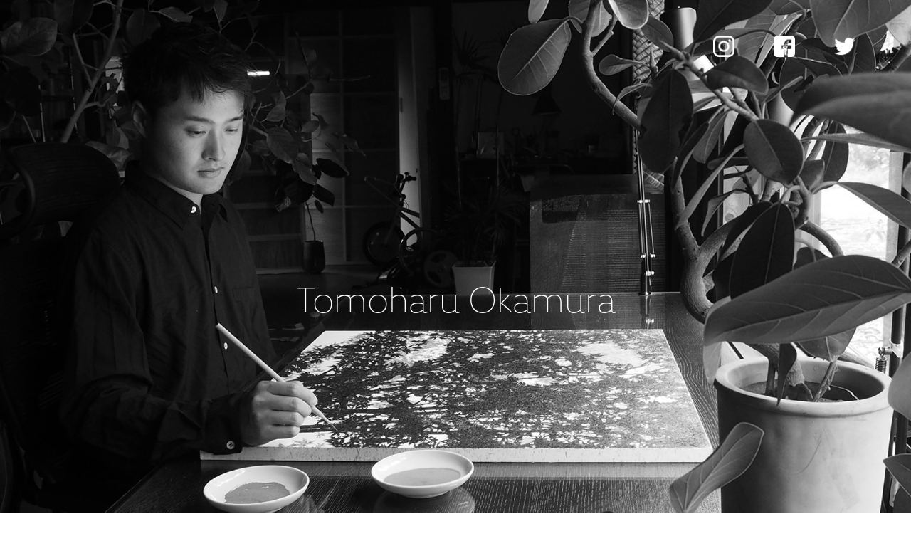

--- FILE ---
content_type: text/html; charset=UTF-8
request_url: http://okamuratomoharu.com/17080260/
body_size: 12596
content:
<!DOCTYPE html>
<html lang="ja">
<html>
  <head>
	  <!-- Global site tag (gtag.js) - Google Analytics -->
<script async src="https://www.googletagmanager.com/gtag/js?id=UA-87834908-4"></script>
<script>
  window.dataLayer = window.dataLayer || [];
  function gtag(){dataLayer.push(arguments);}
  gtag('js', new Date());

  gtag('config', 'UA-87834908-4');
</script>

    <meta charset="UTF-8"> 
    <title>17080260 | TomoharuOkamura</title> 
    <link rel="stylesheet" href="http://esorabridge.com/tomoharuokamura/wp-content/themes/tomoharuokamura/css/normalize.css"> 
    <link rel="stylesheet" href="http://esorabridge.com/tomoharuokamura/wp-content/themes/tomoharuokamura/style.css">
    <meta name="viewport" content="width=device-width, initial-scale=1.0, maximum-scale=1.0, minimum-scale=1.0">
    <script src="https://use.typekit.net/xdt2rqf.js"></script>
    <script>try{Typekit.load({ async: true });}catch(e){}</script>
    <meta name='robots' content='max-image-preview:large' />
<link rel='dns-prefetch' href='//webfonts.sakura.ne.jp' />
<link rel='dns-prefetch' href='//esorabridge.com' />
<link rel='dns-prefetch' href='//secure.gravatar.com' />
<link rel='dns-prefetch' href='//cdnjs.cloudflare.com' />
<link rel='dns-prefetch' href='//v0.wordpress.com' />
<link rel='dns-prefetch' href='//widgets.wp.com' />
<link rel='dns-prefetch' href='//s0.wp.com' />
<link rel='dns-prefetch' href='//0.gravatar.com' />
<link rel='dns-prefetch' href='//1.gravatar.com' />
<link rel='dns-prefetch' href='//2.gravatar.com' />
<link rel='dns-prefetch' href='//i0.wp.com' />
<link rel="alternate" type="application/rss+xml" title="TomoharuOkamura &raquo; 17080260 のコメントのフィード" href="http://okamuratomoharu.com/feed/?attachment_id=324" />
<script type="text/javascript">
window._wpemojiSettings = {"baseUrl":"https:\/\/s.w.org\/images\/core\/emoji\/14.0.0\/72x72\/","ext":".png","svgUrl":"https:\/\/s.w.org\/images\/core\/emoji\/14.0.0\/svg\/","svgExt":".svg","source":{"concatemoji":"http:\/\/esorabridge.com\/tomoharuokamura\/wp-includes\/js\/wp-emoji-release.min.js"}};
/*! This file is auto-generated */
!function(e,a,t){var n,r,o,i=a.createElement("canvas"),p=i.getContext&&i.getContext("2d");function s(e,t){var a=String.fromCharCode,e=(p.clearRect(0,0,i.width,i.height),p.fillText(a.apply(this,e),0,0),i.toDataURL());return p.clearRect(0,0,i.width,i.height),p.fillText(a.apply(this,t),0,0),e===i.toDataURL()}function c(e){var t=a.createElement("script");t.src=e,t.defer=t.type="text/javascript",a.getElementsByTagName("head")[0].appendChild(t)}for(o=Array("flag","emoji"),t.supports={everything:!0,everythingExceptFlag:!0},r=0;r<o.length;r++)t.supports[o[r]]=function(e){if(p&&p.fillText)switch(p.textBaseline="top",p.font="600 32px Arial",e){case"flag":return s([127987,65039,8205,9895,65039],[127987,65039,8203,9895,65039])?!1:!s([55356,56826,55356,56819],[55356,56826,8203,55356,56819])&&!s([55356,57332,56128,56423,56128,56418,56128,56421,56128,56430,56128,56423,56128,56447],[55356,57332,8203,56128,56423,8203,56128,56418,8203,56128,56421,8203,56128,56430,8203,56128,56423,8203,56128,56447]);case"emoji":return!s([129777,127995,8205,129778,127999],[129777,127995,8203,129778,127999])}return!1}(o[r]),t.supports.everything=t.supports.everything&&t.supports[o[r]],"flag"!==o[r]&&(t.supports.everythingExceptFlag=t.supports.everythingExceptFlag&&t.supports[o[r]]);t.supports.everythingExceptFlag=t.supports.everythingExceptFlag&&!t.supports.flag,t.DOMReady=!1,t.readyCallback=function(){t.DOMReady=!0},t.supports.everything||(n=function(){t.readyCallback()},a.addEventListener?(a.addEventListener("DOMContentLoaded",n,!1),e.addEventListener("load",n,!1)):(e.attachEvent("onload",n),a.attachEvent("onreadystatechange",function(){"complete"===a.readyState&&t.readyCallback()})),(e=t.source||{}).concatemoji?c(e.concatemoji):e.wpemoji&&e.twemoji&&(c(e.twemoji),c(e.wpemoji)))}(window,document,window._wpemojiSettings);
</script>
<style type="text/css">
img.wp-smiley,
img.emoji {
	display: inline !important;
	border: none !important;
	box-shadow: none !important;
	height: 1em !important;
	width: 1em !important;
	margin: 0 0.07em !important;
	vertical-align: -0.1em !important;
	background: none !important;
	padding: 0 !important;
}
</style>
		<style type="text/css">
	.wp-pagenavi{margin-left:auto !important; margin-right:auto; !important}
	</style>
  <link rel='stylesheet' id='wp-block-library-css' href='http://esorabridge.com/tomoharuokamura/wp-includes/css/dist/block-library/style.min.css' type='text/css' media='all' />
<style id='wp-block-library-inline-css' type='text/css'>
.has-text-align-justify{text-align:justify;}
</style>
<link rel='stylesheet' id='mediaelement-css' href='http://esorabridge.com/tomoharuokamura/wp-includes/js/mediaelement/mediaelementplayer-legacy.min.css' type='text/css' media='all' />
<link rel='stylesheet' id='wp-mediaelement-css' href='http://esorabridge.com/tomoharuokamura/wp-includes/js/mediaelement/wp-mediaelement.min.css' type='text/css' media='all' />
<link rel='stylesheet' id='classic-theme-styles-css' href='http://esorabridge.com/tomoharuokamura/wp-includes/css/classic-themes.min.css' type='text/css' media='all' />
<style id='global-styles-inline-css' type='text/css'>
body{--wp--preset--color--black: #000000;--wp--preset--color--cyan-bluish-gray: #abb8c3;--wp--preset--color--white: #ffffff;--wp--preset--color--pale-pink: #f78da7;--wp--preset--color--vivid-red: #cf2e2e;--wp--preset--color--luminous-vivid-orange: #ff6900;--wp--preset--color--luminous-vivid-amber: #fcb900;--wp--preset--color--light-green-cyan: #7bdcb5;--wp--preset--color--vivid-green-cyan: #00d084;--wp--preset--color--pale-cyan-blue: #8ed1fc;--wp--preset--color--vivid-cyan-blue: #0693e3;--wp--preset--color--vivid-purple: #9b51e0;--wp--preset--gradient--vivid-cyan-blue-to-vivid-purple: linear-gradient(135deg,rgba(6,147,227,1) 0%,rgb(155,81,224) 100%);--wp--preset--gradient--light-green-cyan-to-vivid-green-cyan: linear-gradient(135deg,rgb(122,220,180) 0%,rgb(0,208,130) 100%);--wp--preset--gradient--luminous-vivid-amber-to-luminous-vivid-orange: linear-gradient(135deg,rgba(252,185,0,1) 0%,rgba(255,105,0,1) 100%);--wp--preset--gradient--luminous-vivid-orange-to-vivid-red: linear-gradient(135deg,rgba(255,105,0,1) 0%,rgb(207,46,46) 100%);--wp--preset--gradient--very-light-gray-to-cyan-bluish-gray: linear-gradient(135deg,rgb(238,238,238) 0%,rgb(169,184,195) 100%);--wp--preset--gradient--cool-to-warm-spectrum: linear-gradient(135deg,rgb(74,234,220) 0%,rgb(151,120,209) 20%,rgb(207,42,186) 40%,rgb(238,44,130) 60%,rgb(251,105,98) 80%,rgb(254,248,76) 100%);--wp--preset--gradient--blush-light-purple: linear-gradient(135deg,rgb(255,206,236) 0%,rgb(152,150,240) 100%);--wp--preset--gradient--blush-bordeaux: linear-gradient(135deg,rgb(254,205,165) 0%,rgb(254,45,45) 50%,rgb(107,0,62) 100%);--wp--preset--gradient--luminous-dusk: linear-gradient(135deg,rgb(255,203,112) 0%,rgb(199,81,192) 50%,rgb(65,88,208) 100%);--wp--preset--gradient--pale-ocean: linear-gradient(135deg,rgb(255,245,203) 0%,rgb(182,227,212) 50%,rgb(51,167,181) 100%);--wp--preset--gradient--electric-grass: linear-gradient(135deg,rgb(202,248,128) 0%,rgb(113,206,126) 100%);--wp--preset--gradient--midnight: linear-gradient(135deg,rgb(2,3,129) 0%,rgb(40,116,252) 100%);--wp--preset--duotone--dark-grayscale: url('#wp-duotone-dark-grayscale');--wp--preset--duotone--grayscale: url('#wp-duotone-grayscale');--wp--preset--duotone--purple-yellow: url('#wp-duotone-purple-yellow');--wp--preset--duotone--blue-red: url('#wp-duotone-blue-red');--wp--preset--duotone--midnight: url('#wp-duotone-midnight');--wp--preset--duotone--magenta-yellow: url('#wp-duotone-magenta-yellow');--wp--preset--duotone--purple-green: url('#wp-duotone-purple-green');--wp--preset--duotone--blue-orange: url('#wp-duotone-blue-orange');--wp--preset--font-size--small: 13px;--wp--preset--font-size--medium: 20px;--wp--preset--font-size--large: 36px;--wp--preset--font-size--x-large: 42px;--wp--preset--spacing--20: 0.44rem;--wp--preset--spacing--30: 0.67rem;--wp--preset--spacing--40: 1rem;--wp--preset--spacing--50: 1.5rem;--wp--preset--spacing--60: 2.25rem;--wp--preset--spacing--70: 3.38rem;--wp--preset--spacing--80: 5.06rem;}:where(.is-layout-flex){gap: 0.5em;}body .is-layout-flow > .alignleft{float: left;margin-inline-start: 0;margin-inline-end: 2em;}body .is-layout-flow > .alignright{float: right;margin-inline-start: 2em;margin-inline-end: 0;}body .is-layout-flow > .aligncenter{margin-left: auto !important;margin-right: auto !important;}body .is-layout-constrained > .alignleft{float: left;margin-inline-start: 0;margin-inline-end: 2em;}body .is-layout-constrained > .alignright{float: right;margin-inline-start: 2em;margin-inline-end: 0;}body .is-layout-constrained > .aligncenter{margin-left: auto !important;margin-right: auto !important;}body .is-layout-constrained > :where(:not(.alignleft):not(.alignright):not(.alignfull)){max-width: var(--wp--style--global--content-size);margin-left: auto !important;margin-right: auto !important;}body .is-layout-constrained > .alignwide{max-width: var(--wp--style--global--wide-size);}body .is-layout-flex{display: flex;}body .is-layout-flex{flex-wrap: wrap;align-items: center;}body .is-layout-flex > *{margin: 0;}:where(.wp-block-columns.is-layout-flex){gap: 2em;}.has-black-color{color: var(--wp--preset--color--black) !important;}.has-cyan-bluish-gray-color{color: var(--wp--preset--color--cyan-bluish-gray) !important;}.has-white-color{color: var(--wp--preset--color--white) !important;}.has-pale-pink-color{color: var(--wp--preset--color--pale-pink) !important;}.has-vivid-red-color{color: var(--wp--preset--color--vivid-red) !important;}.has-luminous-vivid-orange-color{color: var(--wp--preset--color--luminous-vivid-orange) !important;}.has-luminous-vivid-amber-color{color: var(--wp--preset--color--luminous-vivid-amber) !important;}.has-light-green-cyan-color{color: var(--wp--preset--color--light-green-cyan) !important;}.has-vivid-green-cyan-color{color: var(--wp--preset--color--vivid-green-cyan) !important;}.has-pale-cyan-blue-color{color: var(--wp--preset--color--pale-cyan-blue) !important;}.has-vivid-cyan-blue-color{color: var(--wp--preset--color--vivid-cyan-blue) !important;}.has-vivid-purple-color{color: var(--wp--preset--color--vivid-purple) !important;}.has-black-background-color{background-color: var(--wp--preset--color--black) !important;}.has-cyan-bluish-gray-background-color{background-color: var(--wp--preset--color--cyan-bluish-gray) !important;}.has-white-background-color{background-color: var(--wp--preset--color--white) !important;}.has-pale-pink-background-color{background-color: var(--wp--preset--color--pale-pink) !important;}.has-vivid-red-background-color{background-color: var(--wp--preset--color--vivid-red) !important;}.has-luminous-vivid-orange-background-color{background-color: var(--wp--preset--color--luminous-vivid-orange) !important;}.has-luminous-vivid-amber-background-color{background-color: var(--wp--preset--color--luminous-vivid-amber) !important;}.has-light-green-cyan-background-color{background-color: var(--wp--preset--color--light-green-cyan) !important;}.has-vivid-green-cyan-background-color{background-color: var(--wp--preset--color--vivid-green-cyan) !important;}.has-pale-cyan-blue-background-color{background-color: var(--wp--preset--color--pale-cyan-blue) !important;}.has-vivid-cyan-blue-background-color{background-color: var(--wp--preset--color--vivid-cyan-blue) !important;}.has-vivid-purple-background-color{background-color: var(--wp--preset--color--vivid-purple) !important;}.has-black-border-color{border-color: var(--wp--preset--color--black) !important;}.has-cyan-bluish-gray-border-color{border-color: var(--wp--preset--color--cyan-bluish-gray) !important;}.has-white-border-color{border-color: var(--wp--preset--color--white) !important;}.has-pale-pink-border-color{border-color: var(--wp--preset--color--pale-pink) !important;}.has-vivid-red-border-color{border-color: var(--wp--preset--color--vivid-red) !important;}.has-luminous-vivid-orange-border-color{border-color: var(--wp--preset--color--luminous-vivid-orange) !important;}.has-luminous-vivid-amber-border-color{border-color: var(--wp--preset--color--luminous-vivid-amber) !important;}.has-light-green-cyan-border-color{border-color: var(--wp--preset--color--light-green-cyan) !important;}.has-vivid-green-cyan-border-color{border-color: var(--wp--preset--color--vivid-green-cyan) !important;}.has-pale-cyan-blue-border-color{border-color: var(--wp--preset--color--pale-cyan-blue) !important;}.has-vivid-cyan-blue-border-color{border-color: var(--wp--preset--color--vivid-cyan-blue) !important;}.has-vivid-purple-border-color{border-color: var(--wp--preset--color--vivid-purple) !important;}.has-vivid-cyan-blue-to-vivid-purple-gradient-background{background: var(--wp--preset--gradient--vivid-cyan-blue-to-vivid-purple) !important;}.has-light-green-cyan-to-vivid-green-cyan-gradient-background{background: var(--wp--preset--gradient--light-green-cyan-to-vivid-green-cyan) !important;}.has-luminous-vivid-amber-to-luminous-vivid-orange-gradient-background{background: var(--wp--preset--gradient--luminous-vivid-amber-to-luminous-vivid-orange) !important;}.has-luminous-vivid-orange-to-vivid-red-gradient-background{background: var(--wp--preset--gradient--luminous-vivid-orange-to-vivid-red) !important;}.has-very-light-gray-to-cyan-bluish-gray-gradient-background{background: var(--wp--preset--gradient--very-light-gray-to-cyan-bluish-gray) !important;}.has-cool-to-warm-spectrum-gradient-background{background: var(--wp--preset--gradient--cool-to-warm-spectrum) !important;}.has-blush-light-purple-gradient-background{background: var(--wp--preset--gradient--blush-light-purple) !important;}.has-blush-bordeaux-gradient-background{background: var(--wp--preset--gradient--blush-bordeaux) !important;}.has-luminous-dusk-gradient-background{background: var(--wp--preset--gradient--luminous-dusk) !important;}.has-pale-ocean-gradient-background{background: var(--wp--preset--gradient--pale-ocean) !important;}.has-electric-grass-gradient-background{background: var(--wp--preset--gradient--electric-grass) !important;}.has-midnight-gradient-background{background: var(--wp--preset--gradient--midnight) !important;}.has-small-font-size{font-size: var(--wp--preset--font-size--small) !important;}.has-medium-font-size{font-size: var(--wp--preset--font-size--medium) !important;}.has-large-font-size{font-size: var(--wp--preset--font-size--large) !important;}.has-x-large-font-size{font-size: var(--wp--preset--font-size--x-large) !important;}
.wp-block-navigation a:where(:not(.wp-element-button)){color: inherit;}
:where(.wp-block-columns.is-layout-flex){gap: 2em;}
.wp-block-pullquote{font-size: 1.5em;line-height: 1.6;}
</style>
<style id='responsive-menu-inline-css' type='text/css'>
/** This file is major component of this plugin so please don't try to edit here. */
#rmp_menu_trigger-1843 {
  width: 45px;
  height: 45px;
  position: fixed;
  top: 15px;
  border-radius: 5px;
  display: none;
  text-decoration: none;
  right: 5%;
  background: #000000;
  transition: transform 0.5s, background-color 0.5s;
}
#rmp_menu_trigger-1843:hover, #rmp_menu_trigger-1843:focus {
  background: #000000;
  text-decoration: unset;
}
#rmp_menu_trigger-1843.is-active {
  background: #000000;
}
#rmp_menu_trigger-1843 .rmp-trigger-box {
  width: 20px;
  color: #ffffff;
}
#rmp_menu_trigger-1843 .rmp-trigger-icon-active, #rmp_menu_trigger-1843 .rmp-trigger-text-open {
  display: none;
}
#rmp_menu_trigger-1843.is-active .rmp-trigger-icon-active, #rmp_menu_trigger-1843.is-active .rmp-trigger-text-open {
  display: inline;
}
#rmp_menu_trigger-1843.is-active .rmp-trigger-icon-inactive, #rmp_menu_trigger-1843.is-active .rmp-trigger-text {
  display: none;
}
#rmp_menu_trigger-1843 .rmp-trigger-label {
  color: #ffffff;
  pointer-events: none;
  line-height: 13px;
  font-family: inherit;
  font-size: 14px;
  display: inline;
  text-transform: inherit;
}
#rmp_menu_trigger-1843 .rmp-trigger-label.rmp-trigger-label-top {
  display: block;
  margin-bottom: 12px;
}
#rmp_menu_trigger-1843 .rmp-trigger-label.rmp-trigger-label-bottom {
  display: block;
  margin-top: 12px;
}
#rmp_menu_trigger-1843 .responsive-menu-pro-inner {
  display: block;
}
#rmp_menu_trigger-1843 .responsive-menu-pro-inner, #rmp_menu_trigger-1843 .responsive-menu-pro-inner::before, #rmp_menu_trigger-1843 .responsive-menu-pro-inner::after {
  width: 20px;
  height: 2px;
  background-color: #ffffff;
  border-radius: 4px;
  position: absolute;
}
#rmp_menu_trigger-1843.is-active .responsive-menu-pro-inner, #rmp_menu_trigger-1843.is-active .responsive-menu-pro-inner::before, #rmp_menu_trigger-1843.is-active .responsive-menu-pro-inner::after {
  background-color: #ffffff;
}
#rmp_menu_trigger-1843:hover .responsive-menu-pro-inner, #rmp_menu_trigger-1843:hover .responsive-menu-pro-inner::before, #rmp_menu_trigger-1843:hover .responsive-menu-pro-inner::after {
  background-color: #ffffff;
}
/* Hamburger menu styling */
@media screen and (max-width: 414px) {
  /** Menu Title Style */
  /** Menu Additional Content Style */
  #rmp_menu_trigger-1843 {
    display: block;
  }
  #rmp-container-1843 {
    position: fixed;
    top: 0;
    margin: 0;
    transition: transform 0.5s;
    overflow: auto;
    display: block;
    width: 75%;
    background-color: #212121;
    background-image: url("");
    height: 100%;
    left: 0;
    padding-top: 0px;
    padding-left: 0px;
    padding-bottom: 0px;
    padding-right: 0px;
  }
  #rmp-menu-wrap-1843 {
    padding-top: 0px;
    padding-left: 0px;
    padding-bottom: 0px;
    padding-right: 0px;
    background-color: #212121;
  }
  #rmp-menu-wrap-1843 .rmp-menu, #rmp-menu-wrap-1843 .rmp-submenu {
    width: 100%;
    box-sizing: border-box;
    margin: 0;
    padding: 0;
  }
  #rmp-menu-wrap-1843 .rmp-submenu-depth-1 .rmp-menu-item-link {
    padding-left: 10%;
  }
  #rmp-menu-wrap-1843 .rmp-submenu-depth-2 .rmp-menu-item-link {
    padding-left: 15%;
  }
  #rmp-menu-wrap-1843 .rmp-submenu-depth-3 .rmp-menu-item-link {
    padding-left: 20%;
  }
  #rmp-menu-wrap-1843 .rmp-submenu-depth-4 .rmp-menu-item-link {
    padding-left: 25%;
  }
  #rmp-menu-wrap-1843 .rmp-submenu.rmp-submenu-open {
    display: block;
  }
  #rmp-menu-wrap-1843 .rmp-menu-item {
    width: 100%;
    list-style: none;
    margin: 0;
  }
  #rmp-menu-wrap-1843 .rmp-menu-item-link {
    height: 40px;
    line-height: 40px;
    font-size: 13px;
    border-bottom: 1px solid #212121;
    font-family: inherit;
    color: #ffffff;
    text-align: left;
    background-color: #212121;
    font-weight: normal;
    letter-spacing: 0px;
    display: block;
    box-sizing: border-box;
    width: 100%;
    text-decoration: none;
    position: relative;
    overflow: hidden;
    transition: background-color 0.5s, border-color 0.5s, 0.5s;
    padding: 0 5%;
    padding-right: 50px;
  }
  #rmp-menu-wrap-1843 .rmp-menu-item-link:after, #rmp-menu-wrap-1843 .rmp-menu-item-link:before {
    display: none;
  }
  #rmp-menu-wrap-1843 .rmp-menu-item-link:hover {
    color: #ffffff;
    border-color: #212121;
    background-color: #3f3f3f;
  }
  #rmp-menu-wrap-1843 .rmp-menu-item-link:focus {
    outline: none;
    border-color: unset;
    box-shadow: unset;
  }
  #rmp-menu-wrap-1843 .rmp-menu-item-link .rmp-font-icon {
    height: 40px;
    line-height: 40px;
    margin-right: 10px;
    font-size: 13px;
  }
  #rmp-menu-wrap-1843 .rmp-menu-current-item .rmp-menu-item-link {
    color: #ffffff;
    border-color: #212121;
    background-color: #212121;
  }
  #rmp-menu-wrap-1843 .rmp-menu-current-item .rmp-menu-item-link:hover {
    color: #ffffff;
    border-color: #3f3f3f;
    background-color: #3f3f3f;
  }
  #rmp-menu-wrap-1843 .rmp-menu-subarrow {
    position: absolute;
    top: 0;
    bottom: 0;
    text-align: center;
    overflow: hidden;
    background-size: cover;
    overflow: hidden;
    right: 0;
    border-left-style: solid;
    border-left-color: #212121;
    border-left-width: 1px;
    height: 40px;
    width: 40px;
    color: #ffffff;
    background-color: #212121;
  }
  #rmp-menu-wrap-1843 .rmp-menu-subarrow:hover {
    color: #ffffff;
    border-color: #3f3f3f;
    background-color: #3f3f3f;
  }
  #rmp-menu-wrap-1843 .rmp-menu-subarrow .rmp-font-icon {
    margin-right: unset;
  }
  #rmp-menu-wrap-1843 .rmp-menu-subarrow * {
    vertical-align: middle;
    line-height: 40px;
  }
  #rmp-menu-wrap-1843 .rmp-menu-subarrow-active {
    display: block;
    background-size: cover;
    color: #ffffff;
    border-color: #212121;
    background-color: #212121;
  }
  #rmp-menu-wrap-1843 .rmp-menu-subarrow-active:hover {
    color: #ffffff;
    border-color: #3f3f3f;
    background-color: #3f3f3f;
  }
  #rmp-menu-wrap-1843 .rmp-submenu {
    display: none;
  }
  #rmp-menu-wrap-1843 .rmp-submenu .rmp-menu-item-link {
    height: 40px;
    line-height: 40px;
    letter-spacing: 0px;
    font-size: 13px;
    border-bottom: 1px solid #212121;
    font-family: inherit;
    font-weight: normal;
    color: #ffffff;
    text-align: left;
    background-color: #212121;
  }
  #rmp-menu-wrap-1843 .rmp-submenu .rmp-menu-item-link:hover {
    color: #ffffff;
    border-color: #212121;
    background-color: #3f3f3f;
  }
  #rmp-menu-wrap-1843 .rmp-submenu .rmp-menu-current-item .rmp-menu-item-link {
    color: #ffffff;
    border-color: #212121;
    background-color: #212121;
  }
  #rmp-menu-wrap-1843 .rmp-submenu .rmp-menu-current-item .rmp-menu-item-link:hover {
    color: #ffffff;
    border-color: #3f3f3f;
    background-color: #3f3f3f;
  }
  #rmp-menu-wrap-1843 .rmp-submenu .rmp-menu-subarrow {
    right: 0;
    border-right: unset;
    border-left-style: solid;
    border-left-color: #212121;
    border-left-width: 1px;
    height: 40px;
    line-height: 40px;
    width: 40px;
    color: #ffffff;
    background-color: #212121;
  }
  #rmp-menu-wrap-1843 .rmp-submenu .rmp-menu-subarrow:hover {
    color: #ffffff;
    border-color: #3f3f3f;
    background-color: #3f3f3f;
  }
  #rmp-menu-wrap-1843 .rmp-submenu .rmp-menu-subarrow-active {
    color: #ffffff;
    border-color: #212121;
    background-color: #212121;
  }
  #rmp-menu-wrap-1843 .rmp-submenu .rmp-menu-subarrow-active:hover {
    color: #ffffff;
    border-color: #3f3f3f;
    background-color: #3f3f3f;
  }
  #rmp-menu-wrap-1843 .rmp-menu-item-description {
    margin: 0;
    padding: 5px 5%;
    opacity: 0.8;
    color: #ffffff;
  }
  #rmp-search-box-1843 {
    display: block;
    padding-top: 0px;
    padding-left: 5%;
    padding-bottom: 0px;
    padding-right: 5%;
  }
  #rmp-search-box-1843 .rmp-search-form {
    margin: 0;
  }
  #rmp-search-box-1843 .rmp-search-box {
    background: #ffffff;
    border: 1px solid #dadada;
    color: #333333;
    width: 100%;
    padding: 0 5%;
    border-radius: 30px;
    height: 45px;
    -webkit-appearance: none;
  }
  #rmp-search-box-1843 .rmp-search-box::placeholder {
    color: #c7c7cd;
  }
  #rmp-search-box-1843 .rmp-search-box:focus {
    background-color: #ffffff;
    outline: 2px solid #dadada;
    color: #333333;
  }
  #rmp-menu-title-1843 {
    background-color: #212121;
    color: #ffffff;
    text-align: left;
    font-size: 13px;
    padding-top: 10%;
    padding-left: 5%;
    padding-bottom: 0%;
    padding-right: 5%;
    font-weight: 400;
    transition: background-color 0.5s, border-color 0.5s, color 0.5s;
  }
  #rmp-menu-title-1843:hover {
    background-color: #212121;
    color: #ffffff;
  }
  #rmp-menu-title-1843 > a {
    color: #ffffff;
    width: 100%;
    background-color: unset;
    text-decoration: none;
  }
  #rmp-menu-title-1843 > a:hover {
    color: #ffffff;
  }
  #rmp-menu-title-1843 .rmp-font-icon {
    font-size: 13px;
  }
  #rmp-menu-additional-content-1843 {
    padding-top: 0px;
    padding-left: 5%;
    padding-bottom: 0px;
    padding-right: 5%;
    color: #ffffff;
    text-align: center;
    font-size: 16px;
  }
}
/**
This file contents common styling of menus.
*/
.rmp-container {
  display: none;
  visibility: visible;
  padding: 0px 0px 0px 0px;
  z-index: 99998;
  transition: all 0.3s;
  /** Scrolling bar in menu setting box **/
}
.rmp-container.rmp-fade-top, .rmp-container.rmp-fade-left, .rmp-container.rmp-fade-right, .rmp-container.rmp-fade-bottom {
  display: none;
}
.rmp-container.rmp-slide-left, .rmp-container.rmp-push-left {
  transform: translateX(-100%);
  -ms-transform: translateX(-100%);
  -webkit-transform: translateX(-100%);
  -moz-transform: translateX(-100%);
}
.rmp-container.rmp-slide-left.rmp-menu-open, .rmp-container.rmp-push-left.rmp-menu-open {
  transform: translateX(0);
  -ms-transform: translateX(0);
  -webkit-transform: translateX(0);
  -moz-transform: translateX(0);
}
.rmp-container.rmp-slide-right, .rmp-container.rmp-push-right {
  transform: translateX(100%);
  -ms-transform: translateX(100%);
  -webkit-transform: translateX(100%);
  -moz-transform: translateX(100%);
}
.rmp-container.rmp-slide-right.rmp-menu-open, .rmp-container.rmp-push-right.rmp-menu-open {
  transform: translateX(0);
  -ms-transform: translateX(0);
  -webkit-transform: translateX(0);
  -moz-transform: translateX(0);
}
.rmp-container.rmp-slide-top, .rmp-container.rmp-push-top {
  transform: translateY(-100%);
  -ms-transform: translateY(-100%);
  -webkit-transform: translateY(-100%);
  -moz-transform: translateY(-100%);
}
.rmp-container.rmp-slide-top.rmp-menu-open, .rmp-container.rmp-push-top.rmp-menu-open {
  transform: translateY(0);
  -ms-transform: translateY(0);
  -webkit-transform: translateY(0);
  -moz-transform: translateY(0);
}
.rmp-container.rmp-slide-bottom, .rmp-container.rmp-push-bottom {
  transform: translateY(100%);
  -ms-transform: translateY(100%);
  -webkit-transform: translateY(100%);
  -moz-transform: translateY(100%);
}
.rmp-container.rmp-slide-bottom.rmp-menu-open, .rmp-container.rmp-push-bottom.rmp-menu-open {
  transform: translateX(0);
  -ms-transform: translateX(0);
  -webkit-transform: translateX(0);
  -moz-transform: translateX(0);
}
.rmp-container::-webkit-scrollbar {
  width: 0px;
}
.rmp-container ::-webkit-scrollbar-track {
  box-shadow: inset 0 0 5px transparent;
}
.rmp-container ::-webkit-scrollbar-thumb {
  background: transparent;
}
.rmp-container ::-webkit-scrollbar-thumb:hover {
  background: transparent;
}
.rmp-container .rmp-menu-wrap .rmp-menu {
  transition: none;
  border-radius: 0;
  box-shadow: none;
  background: none;
  border: 0;
  bottom: auto;
  box-sizing: border-box;
  clip: auto;
  color: #666;
  display: block;
  float: none;
  font-family: inherit;
  font-size: 14px;
  height: auto;
  left: auto;
  line-height: 1.7;
  list-style-type: none;
  margin: 0;
  min-height: auto;
  max-height: none;
  opacity: 1;
  outline: none;
  overflow: visible;
  padding: 0;
  position: relative;
  pointer-events: auto;
  right: auto;
  text-align: left;
  text-decoration: none;
  text-indent: 0;
  text-transform: none;
  transform: none;
  top: auto;
  visibility: inherit;
  width: auto;
  word-wrap: break-word;
  white-space: normal;
}
.rmp-container .rmp-menu-additional-content {
  display: block;
  word-break: break-word;
}
.rmp-container .rmp-menu-title {
  display: flex;
  flex-direction: column;
}
.rmp-container .rmp-menu-title .rmp-menu-title-image {
  max-width: 100%;
  margin-bottom: 15px;
  display: block;
  margin: auto;
  margin-bottom: 15px;
}
button.rmp_menu_trigger {
  z-index: 999999;
  overflow: hidden;
  outline: none;
  border: 0;
  display: none;
  margin: 0;
  transition: transform 0.5s, background-color 0.5s;
  padding: 0;
}
button.rmp_menu_trigger .responsive-menu-pro-inner::before, button.rmp_menu_trigger .responsive-menu-pro-inner::after {
  content: "";
  display: block;
}
button.rmp_menu_trigger .responsive-menu-pro-inner::before {
  top: 10px;
}
button.rmp_menu_trigger .responsive-menu-pro-inner::after {
  bottom: 10px;
}
button.rmp_menu_trigger .rmp-trigger-box {
  width: 40px;
  display: inline-block;
  position: relative;
  pointer-events: none;
  vertical-align: super;
}
.admin-bar .rmp-container, .admin-bar .rmp_menu_trigger {
  margin-top: 32px !important;
}
@media screen and (max-width: 782px) {
  .admin-bar .rmp-container, .admin-bar .rmp_menu_trigger {
    margin-top: 46px !important;
  }
}
/*  Menu Trigger Boring Animation */
.rmp-menu-trigger-boring .responsive-menu-pro-inner {
  transition-property: none;
}
.rmp-menu-trigger-boring .responsive-menu-pro-inner::after, .rmp-menu-trigger-boring .responsive-menu-pro-inner::before {
  transition-property: none;
}
.rmp-menu-trigger-boring.is-active .responsive-menu-pro-inner {
  transform: rotate(45deg);
}
.rmp-menu-trigger-boring.is-active .responsive-menu-pro-inner:before {
  top: 0;
  opacity: 0;
}
.rmp-menu-trigger-boring.is-active .responsive-menu-pro-inner:after {
  bottom: 0;
  transform: rotate(-90deg);
}

</style>
<link rel='stylesheet' id='dashicons-css' href='http://esorabridge.com/tomoharuokamura/wp-includes/css/dashicons.min.css' type='text/css' media='all' />
<link rel='stylesheet' id='jetpack_css-css' href='http://esorabridge.com/tomoharuokamura/wp-content/plugins/jetpack/css/jetpack.css' type='text/css' media='all' />
<link rel='stylesheet' id='wp-pagenavi-style-css' href='http://esorabridge.com/tomoharuokamura/wp-content/plugins/wp-pagenavi-style/css/default.css' type='text/css' media='all' />
<script type='text/javascript' src='http://esorabridge.com/tomoharuokamura/wp-includes/js/jquery/jquery.min.js' id='jquery-core-js'></script>
<script type='text/javascript' src='http://esorabridge.com/tomoharuokamura/wp-includes/js/jquery/jquery-migrate.min.js' id='jquery-migrate-js'></script>
<script type='text/javascript' src='//webfonts.sakura.ne.jp/js/sakurav3.js?fadein=0' id='typesquare_std-js'></script>
<script type='text/javascript' id='rmp_menu_scripts-js-extra'>
/* <![CDATA[ */
var rmp_menu = {"ajaxURL":"http:\/\/esorabridge.com\/tomoharuokamura\/wp-admin\/admin-ajax.php","wp_nonce":"7715b58749","menu":[{"menu_theme":null,"theme_type":"default","theme_location_menu":"","submenu_submenu_arrow_width":"40","submenu_submenu_arrow_width_unit":"px","submenu_submenu_arrow_height":"40","submenu_submenu_arrow_height_unit":"px","submenu_arrow_position":"right","submenu_sub_arrow_background_colour":"#212121","submenu_sub_arrow_background_hover_colour":"#3f3f3f","submenu_sub_arrow_background_colour_active":"#212121","submenu_sub_arrow_background_hover_colour_active":"#3f3f3f","submenu_sub_arrow_border_width":"1","submenu_sub_arrow_border_width_unit":"px","submenu_sub_arrow_border_colour":"#212121","submenu_sub_arrow_border_hover_colour":"#3f3f3f","submenu_sub_arrow_border_colour_active":"#212121","submenu_sub_arrow_border_hover_colour_active":"#3f3f3f","submenu_sub_arrow_shape_colour":"#ffffff","submenu_sub_arrow_shape_hover_colour":"#ffffff","submenu_sub_arrow_shape_colour_active":"#ffffff","submenu_sub_arrow_shape_hover_colour_active":"#ffffff","use_header_bar":"off","header_bar_items_order":"{\"logo\":\"on\",\"title\":\"on\",\"search\":\"on\",\"html content\":\"on\"}","header_bar_title":"","header_bar_html_content":"","header_bar_logo":"","header_bar_logo_link":"","header_bar_logo_width":null,"header_bar_logo_width_unit":"%","header_bar_logo_height":null,"header_bar_logo_height_unit":"%","header_bar_height":"80","header_bar_height_unit":"px","header_bar_padding":{"top":"0px","right":"5%","bottom":"0px","left":"5%"},"header_bar_font":"","header_bar_font_size":"14","header_bar_font_size_unit":"px","header_bar_text_color":"#ffffff","header_bar_background_color":"#ffffff","header_bar_breakpoint":"800","header_bar_position_type":"fixed","header_bar_adjust_page":null,"header_bar_scroll_enable":"off","header_bar_scroll_background_color":"#36bdf6","mobile_breakpoint":"600","tablet_breakpoint":"414","transition_speed":"0.5","sub_menu_speed":"0.2","show_menu_on_page_load":"","menu_disable_scrolling":"off","menu_overlay":"off","menu_overlay_colour":"rgba(0, 0, 0, 0.7)","desktop_menu_width":"","desktop_menu_width_unit":"%","desktop_menu_positioning":"fixed","desktop_menu_side":"","desktop_menu_to_hide":"","use_current_theme_location":"off","mega_menu":{"225":"off","227":"off","229":"off","228":"off","226":"off"},"desktop_submenu_open_animation":"none","desktop_submenu_open_animation_speed":"100ms","desktop_submenu_open_on_click":"off","desktop_menu_hide_and_show":"off","menu_name":"Default Menu","menu_to_use":"%e3%83%a1%e3%83%8b%e3%83%a5%e3%83%bc","different_menu_for_mobile":"off","menu_to_use_in_mobile":"main-menu","use_mobile_menu":"on","use_tablet_menu":"on","use_desktop_menu":"","menu_display_on":"all-pages","menu_to_hide":"","submenu_descriptions_on":"","custom_walker":"","menu_background_colour":"#212121","menu_depth":"5","smooth_scroll_on":"off","smooth_scroll_speed":"500","menu_font_icons":[],"menu_links_height":"40","menu_links_height_unit":"px","menu_links_line_height":"40","menu_links_line_height_unit":"px","menu_depth_0":"5","menu_depth_0_unit":"%","menu_font_size":"13","menu_font_size_unit":"px","menu_font":"","menu_font_weight":"normal","menu_text_alignment":"left","menu_text_letter_spacing":"","menu_word_wrap":"off","menu_link_colour":"#ffffff","menu_link_hover_colour":"#ffffff","menu_current_link_colour":"#ffffff","menu_current_link_hover_colour":"#ffffff","menu_item_background_colour":"#212121","menu_item_background_hover_colour":"#3f3f3f","menu_current_item_background_colour":"#212121","menu_current_item_background_hover_colour":"#3f3f3f","menu_border_width":"1","menu_border_width_unit":"px","menu_item_border_colour":"#212121","menu_item_border_colour_hover":"#212121","menu_current_item_border_colour":"#212121","menu_current_item_border_hover_colour":"#3f3f3f","submenu_links_height":"40","submenu_links_height_unit":"px","submenu_links_line_height":"40","submenu_links_line_height_unit":"px","menu_depth_side":"left","menu_depth_1":"10","menu_depth_1_unit":"%","menu_depth_2":"15","menu_depth_2_unit":"%","menu_depth_3":"20","menu_depth_3_unit":"%","menu_depth_4":"25","menu_depth_4_unit":"%","submenu_item_background_colour":"#212121","submenu_item_background_hover_colour":"#3f3f3f","submenu_current_item_background_colour":"#212121","submenu_current_item_background_hover_colour":"#3f3f3f","submenu_border_width":"1","submenu_border_width_unit":"px","submenu_item_border_colour":"#212121","submenu_item_border_colour_hover":"#212121","submenu_current_item_border_colour":"#212121","submenu_current_item_border_hover_colour":"#3f3f3f","submenu_font_size":"13","submenu_font_size_unit":"px","submenu_font":"","submenu_font_weight":"normal","submenu_text_letter_spacing":"","submenu_text_alignment":"left","submenu_link_colour":"#ffffff","submenu_link_hover_colour":"#ffffff","submenu_current_link_colour":"#ffffff","submenu_current_link_hover_colour":"#ffffff","inactive_arrow_shape":"\u25bc","active_arrow_shape":"\u25b2","inactive_arrow_font_icon":"","active_arrow_font_icon":"","inactive_arrow_image":"","active_arrow_image":"","submenu_arrow_width":"40","submenu_arrow_width_unit":"px","submenu_arrow_height":"40","submenu_arrow_height_unit":"px","arrow_position":"right","menu_sub_arrow_shape_colour":"#ffffff","menu_sub_arrow_shape_hover_colour":"#ffffff","menu_sub_arrow_shape_colour_active":"#ffffff","menu_sub_arrow_shape_hover_colour_active":"#ffffff","menu_sub_arrow_border_width":"1","menu_sub_arrow_border_width_unit":"px","menu_sub_arrow_border_colour":"#212121","menu_sub_arrow_border_hover_colour":"#3f3f3f","menu_sub_arrow_border_colour_active":"#212121","menu_sub_arrow_border_hover_colour_active":"#3f3f3f","menu_sub_arrow_background_colour":"#212121","menu_sub_arrow_background_hover_colour":"#3f3f3f","menu_sub_arrow_background_colour_active":"#212121","menu_sub_arrow_background_hover_colour_active":"#3f3f3f","fade_submenus":"off","fade_submenus_side":"left","fade_submenus_delay":"100","fade_submenus_speed":"500","use_slide_effect":"off","slide_effect_back_to_text":"Back","accordion_animation":"off","auto_expand_all_submenus":"off","auto_expand_current_submenus":"off","menu_item_click_to_trigger_submenu":"off","button_width":"45","button_width_unit":"px","button_height":"45","button_height_unit":"px","button_background_colour":"#000000","button_background_colour_hover":"#000000","button_background_colour_active":"#000000","toggle_button_border_radius":"5","button_transparent_background":"off","button_left_or_right":"right","button_position_type":"fixed","button_distance_from_side":"5","button_distance_from_side_unit":"%","button_top":"15","button_top_unit":"px","button_push_with_animation":"off","button_click_animation":"boring","button_line_margin":"5","button_line_margin_unit":"px","button_line_width":"20","button_line_width_unit":"px","button_line_height":"2","button_line_height_unit":"px","button_line_colour":"#ffffff","button_line_colour_hover":"#ffffff","button_line_colour_active":"#ffffff","button_font_icon":"","button_font_icon_when_clicked":"","button_image":"","button_image_when_clicked":"","button_title":"","button_title_open":"","button_title_position":"left","button_font":"","button_font_size":"14","button_font_size_unit":"px","button_title_line_height":"13","button_title_line_height_unit":"px","button_text_colour":"#ffffff","button_trigger_type_click":"on","button_trigger_type_hover":"off","button_click_trigger":"#responsive-menu-button","items_order":{"title":"on","menu":"on","search":"","additional content":"on"},"menu_title":"","menu_title_link":"","menu_title_link_location":"_self","menu_title_image":"","menu_title_font_icon":"","menu_title_section_padding":{"top":"10%","right":"5%","bottom":"0%","left":"5%"},"menu_title_background_colour":"#212121","menu_title_background_hover_colour":"#212121","menu_title_font_size":"13","menu_title_font_size_unit":"px","menu_title_alignment":"left","menu_title_font_weight":"400","menu_title_font_family":"","menu_title_colour":"#ffffff","menu_title_hover_colour":"#ffffff","menu_title_image_width":null,"menu_title_image_width_unit":"%","menu_title_image_height":null,"menu_title_image_height_unit":"px","menu_additional_content":"","menu_additional_section_padding":{"left":"5%","top":"0px","right":"5%","bottom":"0px"},"menu_additional_content_font_size":"16","menu_additional_content_font_size_unit":"px","menu_additional_content_alignment":"center","menu_additional_content_colour":"#ffffff","menu_search_box_text":"Search","menu_search_section_padding":{"left":"5%","top":"0px","right":"5%","bottom":"0px"},"menu_search_box_height":"45","menu_search_box_height_unit":"px","menu_search_box_border_radius":"30","menu_search_box_text_colour":"#333333","menu_search_box_background_colour":"#ffffff","menu_search_box_placeholder_colour":"#c7c7cd","menu_search_box_border_colour":"#dadada","menu_section_padding":{"top":"0px","right":"0px","bottom":"0px","left":"0px"},"menu_width":"75","menu_width_unit":"%","menu_maximum_width":"","menu_maximum_width_unit":"px","menu_minimum_width":"","menu_minimum_width_unit":"px","menu_auto_height":"off","menu_container_padding":{"top":"0px","right":"0px","bottom":"0px","left":"0px"},"menu_container_background_colour":"#212121","menu_background_image":"","animation_type":"slide","menu_appear_from":"left","animation_speed":"0.5","page_wrapper":"","menu_close_on_body_click":"off","menu_close_on_scroll":"off","menu_close_on_link_click":"off","enable_touch_gestures":"","active_arrow_font_icon_type":"font-awesome","active_arrow_image_alt":"","admin_theme":"dark","breakpoint":"414","button_font_icon_type":"font-awesome","button_font_icon_when_clicked_type":"font-awesome","button_image_alt":"","button_image_alt_when_clicked":"","button_trigger_type":"click","custom_css":"","desktop_menu_options":"{\"165\":{\"type\":\"standard\",\"width\":\"auto\",\"parent_background_colour\":\"\",\"parent_background_image\":\"\"},\"167\":{\"type\":\"standard\",\"width\":\"auto\",\"parent_background_colour\":\"\",\"parent_background_image\":\"\"},\"162\":{\"width\":\"auto\",\"widgets\":[{\"title\":{\"enabled\":\"true\"}}]},\"161\":{\"width\":\"auto\",\"widgets\":[{\"title\":{\"enabled\":\"true\"}}]},\"166\":{\"width\":\"auto\",\"widgets\":[{\"title\":{\"enabled\":\"true\"}}]},\"163\":{\"type\":\"standard\",\"width\":\"auto\",\"parent_background_colour\":\"\",\"parent_background_image\":\"\"},\"168\":{\"width\":\"auto\",\"widgets\":[{\"title\":{\"enabled\":\"true\"}}]},\"169\":{\"width\":\"auto\",\"widgets\":[{\"title\":{\"enabled\":\"true\"}}]},\"170\":{\"width\":\"auto\",\"widgets\":[{\"title\":{\"enabled\":\"true\"}}]},\"171\":{\"width\":\"auto\",\"widgets\":[{\"title\":{\"enabled\":\"true\"}}]},\"172\":{\"type\":\"standard\",\"width\":\"auto\",\"parent_background_colour\":\"\",\"parent_background_image\":\"\"},\"159\":{\"width\":\"auto\",\"widgets\":[{\"title\":{\"enabled\":\"true\"}}]},\"158\":{\"width\":\"auto\",\"widgets\":[{\"title\":{\"enabled\":\"true\"}}]},\"157\":{\"width\":\"auto\",\"widgets\":[{\"title\":{\"enabled\":\"true\"}}]},\"156\":{\"width\":\"auto\",\"widgets\":[{\"title\":{\"enabled\":\"true\"}}]},\"160\":{\"type\":\"standard\",\"width\":\"auto\",\"parent_background_colour\":\"\",\"parent_background_image\":\"\"},\"164\":{\"type\":\"standard\",\"width\":\"auto\",\"parent_background_colour\":\"\",\"parent_background_image\":\"\"},\"173\":{\"type\":\"standard\",\"width\":\"auto\",\"parent_background_colour\":\"\",\"parent_background_image\":\"\"},\"174\":{\"type\":\"standard\",\"width\":\"auto\",\"parent_background_colour\":\"\",\"parent_background_image\":\"\"}}","excluded_pages":null,"external_files":"off","header_bar_logo_alt":"","hide_on_desktop":"off","hide_on_mobile":"off","inactive_arrow_font_icon_type":"font-awesome","inactive_arrow_image_alt":"","keyboard_shortcut_close_menu":"27,37","keyboard_shortcut_open_menu":"32,39","menu_adjust_for_wp_admin_bar":"off","menu_depth_5":"30","menu_depth_5_unit":"%","menu_title_font_icon_type":"font-awesome","menu_title_image_alt":"","minify_scripts":"off","mobile_only":"off","remove_bootstrap":"","remove_fontawesome":"","scripts_in_footer":"off","shortcode":"off","single_menu_font":"","single_menu_font_size":"14","single_menu_font_size_unit":"px","single_menu_height":"80","single_menu_height_unit":"px","single_menu_item_background_colour":"#ffffff","single_menu_item_background_colour_hover":"#ffffff","single_menu_item_link_colour":"#000000","single_menu_item_link_colour_hover":"#000000","single_menu_item_submenu_background_colour":"#ffffff","single_menu_item_submenu_background_colour_hover":"#ffffff","single_menu_item_submenu_link_colour":"#000000","single_menu_item_submenu_link_colour_hover":"#000000","single_menu_line_height":"80","single_menu_line_height_unit":"px","single_menu_submenu_font":"","single_menu_submenu_font_size":"12","single_menu_submenu_font_size_unit":"px","single_menu_submenu_height":"40","single_menu_submenu_height_unit":"px","single_menu_submenu_line_height":"40","single_menu_submenu_line_height_unit":"px","menu_title_padding":{"left":"5%","top":"0px","right":"5%","bottom":"0px"},"menu_id":1843,"active_toggle_contents":"\u25b2","inactive_toggle_contents":"\u25bc"}]};
/* ]]> */
</script>
<script type='text/javascript' src='http://esorabridge.com/tomoharuokamura/wp-content/plugins/responsive-menu/v4.0.0/assets/js/rmp-menu.js' id='rmp_menu_scripts-js'></script>
<script type='text/javascript' src='//cdnjs.cloudflare.com/ajax/libs/jquery-easing/1.4.1/jquery.easing.min.js' id='jquery-easing-js'></script>
<link rel="https://api.w.org/" href="http://okamuratomoharu.com/wp-json/" /><link rel="alternate" type="application/json" href="http://okamuratomoharu.com/wp-json/wp/v2/media/324" /><link rel="EditURI" type="application/rsd+xml" title="RSD" href="http://esorabridge.com/tomoharuokamura/xmlrpc.php?rsd" />
<link rel="wlwmanifest" type="application/wlwmanifest+xml" href="http://esorabridge.com/tomoharuokamura/wp-includes/wlwmanifest.xml" />
<meta name="generator" content="WordPress 6.1.9" />
<link rel='shortlink' href='https://wp.me/a9ox3o-5e' />
<link rel="alternate" type="application/json+oembed" href="http://okamuratomoharu.com/wp-json/oembed/1.0/embed?url=http%3A%2F%2Fokamuratomoharu.com%2F17080260%2F" />
<link rel="alternate" type="text/xml+oembed" href="http://okamuratomoharu.com/wp-json/oembed/1.0/embed?url=http%3A%2F%2Fokamuratomoharu.com%2F17080260%2F&#038;format=xml" />
	<style type="text/css">
	 .wp-pagenavi
	{
		font-size:12px !important;
	}
	</style>
		<style>img#wpstats{display:none}</style>
		<style type="text/css">.recentcomments a{display:inline !important;padding:0 !important;margin:0 !important;}</style><style type="text/css" media="screen">body{position:relative}#dynamic-to-top{display:none;overflow:hidden;width:auto;z-index:90;position:fixed;bottom:20px;right:20px;top:auto;left:auto;font-family:sans-serif;font-size:1em;color:#fff;text-decoration:none;text-shadow:0 1px 0 #333;font-weight:bold;padding:17px 16px;border:0px solid #000;background:#111;-webkit-background-origin:border;-moz-background-origin:border;-icab-background-origin:border;-khtml-background-origin:border;-o-background-origin:border;background-origin:border;-webkit-background-clip:padding-box;-moz-background-clip:padding-box;-icab-background-clip:padding-box;-khtml-background-clip:padding-box;-o-background-clip:padding-box;background-clip:padding-box;-webkit-border-radius:30px;-moz-border-radius:30px;-icab-border-radius:30px;-khtml-border-radius:30px;border-radius:30px}#dynamic-to-top:hover{background:#4d5858;background:#111 -webkit-gradient( linear, 0% 0%, 0% 100%, from( rgba( 255, 255, 255, .2 ) ), to( rgba( 0, 0, 0, 0 ) ) );background:#111 -webkit-linear-gradient( top, rgba( 255, 255, 255, .2 ), rgba( 0, 0, 0, 0 ) );background:#111 -khtml-linear-gradient( top, rgba( 255, 255, 255, .2 ), rgba( 0, 0, 0, 0 ) );background:#111 -moz-linear-gradient( top, rgba( 255, 255, 255, .2 ), rgba( 0, 0, 0, 0 ) );background:#111 -o-linear-gradient( top, rgba( 255, 255, 255, .2 ), rgba( 0, 0, 0, 0 ) );background:#111 -ms-linear-gradient( top, rgba( 255, 255, 255, .2 ), rgba( 0, 0, 0, 0 ) );background:#111 -icab-linear-gradient( top, rgba( 255, 255, 255, .2 ), rgba( 0, 0, 0, 0 ) );background:#111 linear-gradient( top, rgba( 255, 255, 255, .2 ), rgba( 0, 0, 0, 0 ) );cursor:pointer}#dynamic-to-top:active{background:#111;background:#111 -webkit-gradient( linear, 0% 0%, 0% 100%, from( rgba( 0, 0, 0, .3 ) ), to( rgba( 0, 0, 0, 0 ) ) );background:#111 -webkit-linear-gradient( top, rgba( 0, 0, 0, .1 ), rgba( 0, 0, 0, 0 ) );background:#111 -moz-linear-gradient( top, rgba( 0, 0, 0, .1 ), rgba( 0, 0, 0, 0 ) );background:#111 -khtml-linear-gradient( top, rgba( 0, 0, 0, .1 ), rgba( 0, 0, 0, 0 ) );background:#111 -o-linear-gradient( top, rgba( 0, 0, 0, .1 ), rgba( 0, 0, 0, 0 ) );background:#111 -ms-linear-gradient( top, rgba( 0, 0, 0, .1 ), rgba( 0, 0, 0, 0 ) );background:#111 -icab-linear-gradient( top, rgba( 0, 0, 0, .1 ), rgba( 0, 0, 0, 0 ) );background:#111 linear-gradient( top, rgba( 0, 0, 0, .1 ), rgba( 0, 0, 0, 0 ) )}#dynamic-to-top,#dynamic-to-top:active,#dynamic-to-top:focus,#dynamic-to-top:hover{outline:none}#dynamic-to-top span{display:block;overflow:hidden;width:14px;height:12px;background:url( https://esorabridge.com/tomoharuokamura/wp-content/plugins/dynamic-to-top/css/images/up.png )no-repeat center center}</style>
<!-- Jetpack Open Graph Tags -->
<meta property="og:type" content="article" />
<meta property="og:title" content="17080260" />
<meta property="og:url" content="http://okamuratomoharu.com/17080260/" />
<meta property="og:description" content="詳しくは投稿をご覧ください。" />
<meta property="article:published_time" content="2017-11-22T04:29:42+00:00" />
<meta property="article:modified_time" content="2017-11-22T04:29:42+00:00" />
<meta property="og:site_name" content="TomoharuOkamura" />
<meta property="og:image" content="http://esorabridge.com/tomoharuokamura/wp-content/uploads/2017/11/17080260.jpg" />
<meta property="og:image:alt" content="" />
<meta property="og:locale" content="ja_JP" />
<meta name="twitter:text:title" content="17080260" />
<meta name="twitter:image" content="https://i0.wp.com/esorabridge.com/tomoharuokamura/wp-content/uploads/2017/11/17080260.jpg?fit=858%2C861&#038;w=640" />
<meta name="twitter:card" content="summary_large_image" />
<meta name="twitter:description" content="詳しくは投稿をご覧ください。" />

<!-- End Jetpack Open Graph Tags -->
<link rel="icon" href="https://i0.wp.com/esorabridge.com/tomoharuokamura/wp-content/uploads/2017/11/teigashitsu.png?fit=32%2C32" sizes="32x32" />
<link rel="icon" href="https://i0.wp.com/esorabridge.com/tomoharuokamura/wp-content/uploads/2017/11/teigashitsu.png?fit=192%2C192" sizes="192x192" />
<link rel="apple-touch-icon" href="https://i0.wp.com/esorabridge.com/tomoharuokamura/wp-content/uploads/2017/11/teigashitsu.png?fit=180%2C180" />
<meta name="msapplication-TileImage" content="https://i0.wp.com/esorabridge.com/tomoharuokamura/wp-content/uploads/2017/11/teigashitsu.png?fit=270%2C270" />
  </head>
  <body>
    <header class="sp-none" style="background-image:url(http://esorabridge.com/tomoharuokamura/wp-content/themes/tomoharuokamura/img/top_img.jpg);">
      <div id="sns">
        <div class="sns-btn hover">
          <a href="https://www.instagram.com/tomoharuokamura/?hl=ja" class="hoverimg" target="_blank"><img src="http://esorabridge.com/tomoharuokamura/wp-content/themes/tomoharuokamura/img/instagram-logo.png"></img></a>
        </div>
        <div class="sns-btn hover">
          <a href="https://www.facebook.com/Tomoharu-Okamura-岡村-智晴-1544190612326267/?modal=admin_todo_tour" class="hoverimg" target="_blank"><img src="http://esorabridge.com/tomoharuokamura/wp-content/themes/tomoharuokamura/img/facebook-logo.png"></img></a>
        </div>
        <div class="sns-btn hover">
          <a href="https://twitter.com/okamuratomoharu" class="hoverimg" target="_blank"><img src="http://esorabridge.com/tomoharuokamura/wp-content/themes/tomoharuokamura/img/twitter-logo.png"></img></a>
        </div>
      </div>
      <div id="logo"><a href="http://okamuratomoharu.com" class="hover">Tomoharu Okamura</a></div>
    </header>
    <header class="none" style="background-image:url(http://esorabridge.com/tomoharuokamura/wp-content/themes/tomoharuokamura/img/top_img_2.jpg);">
      <div id="sns">
        <div class="sns-btn hover">
          <a href="https://www.instagram.com/tomoharuokamura/?hl=ja" class="hoverimg" target="_blank"><img src="http://esorabridge.com/tomoharuokamura/wp-content/themes/tomoharuokamura/img/instagram-logo.png"></img></a>
        </div>
        <div class="sns-btn hover">
          <a href="https://www.facebook.com/Tomoharu-Okamura-岡村-智晴-1544190612326267/?modal=admin_todo_tour" class="hoverimg" target="_blank"><img src="http://esorabridge.com/tomoharuokamura/wp-content/themes/tomoharuokamura/img/facebook-logo.png"></img></a>
        </div>
        <div class="sns-btn hover">
          <a href="https://twitter.com/okamuratomoharu" class="hoverimg" target="_blank"><img src="http://esorabridge.com/tomoharuokamura/wp-content/themes/tomoharuokamura/img/twitter-logo.png"></img></a>
        </div>
      </div>
      <div id="logo"><a href="http://okamuratomoharu.com" class="hover">Tomoharu Okamura</a></div>
    </header>
        <main>
      <div id="menu-bar">
        <nav class="sp-none">
          <ul>
            <li><p><a href="http://okamuratomoharu.com" class="hover">TOP</a></p></li>
            <li><p><a href="http://okamuratomoharu.com/artist-statement" class="hover">ABOUT</a></p></li>
            <li><p><a href="http://okamuratomoharu.com/concept" class="hover">CONCEPT</a></p></li>
            <li><p><a href="http://okamuratomoharu.com/work" class="hover">WORKS</a></p></li>
			  <li><p><a href="http://okamuratomoharu.com/dealer" class="hover">DEALER</a></p></li>
            <li><p><a href="http://okamuratomoharu.com/contact" class="hover">CONTACT</a></p></li>
          </ul>
        </nav>
      </div>
      <div id=infobox>
        <div id="info-main">
          <h2 class="m0auto center">Voice</h2>
          <hr>
          
           
                    
          <div class="info-box2">
            <div class="blog-box">
              <div>
                <div class="blog-title">
                  <p>17080260</p>
                </div>
                <div class="date">
                  <p>2017.11.22</p>
                </div>
              </div>
              <div class="blog-text">
                <p class="attachment"><a href='https://i0.wp.com/esorabridge.com/tomoharuokamura/wp-content/uploads/2017/11/17080260.jpg'><img width="300" height="300" src="https://i0.wp.com/esorabridge.com/tomoharuokamura/wp-content/uploads/2017/11/17080260.jpg?fit=300%2C300" class="attachment-medium size-medium" alt="" decoding="async" loading="lazy" srcset="https://i0.wp.com/esorabridge.com/tomoharuokamura/wp-content/uploads/2017/11/17080260.jpg?w=858 858w, https://i0.wp.com/esorabridge.com/tomoharuokamura/wp-content/uploads/2017/11/17080260.jpg?resize=150%2C150 150w, https://i0.wp.com/esorabridge.com/tomoharuokamura/wp-content/uploads/2017/11/17080260.jpg?resize=300%2C300 300w, https://i0.wp.com/esorabridge.com/tomoharuokamura/wp-content/uploads/2017/11/17080260.jpg?resize=768%2C771 768w" sizes="(max-width: 300px) 100vw, 300px" data-attachment-id="324" data-permalink="http://okamuratomoharu.com/17080260/" data-orig-file="https://i0.wp.com/esorabridge.com/tomoharuokamura/wp-content/uploads/2017/11/17080260.jpg?fit=858%2C861" data-orig-size="858,861" data-comments-opened="1" data-image-meta="{&quot;aperture&quot;:&quot;2.8&quot;,&quot;credit&quot;:&quot;&quot;,&quot;camera&quot;:&quot;PENTAX Q10&quot;,&quot;caption&quot;:&quot;&quot;,&quot;created_timestamp&quot;:&quot;1485189100&quot;,&quot;copyright&quot;:&quot;&quot;,&quot;focal_length&quot;:&quot;5&quot;,&quot;iso&quot;:&quot;400&quot;,&quot;shutter_speed&quot;:&quot;0.02&quot;,&quot;title&quot;:&quot;&quot;,&quot;orientation&quot;:&quot;1&quot;}" data-image-title="17080260" data-image-description="" data-image-caption="" data-medium-file="https://i0.wp.com/esorabridge.com/tomoharuokamura/wp-content/uploads/2017/11/17080260.jpg?fit=300%2C300" data-large-file="https://i0.wp.com/esorabridge.com/tomoharuokamura/wp-content/uploads/2017/11/17080260.jpg?fit=858%2C861" /></a></p>
              </div>
            </div>
          </div>
          
       
                
          
        </div>
        <div id="button" class="center">
          <div>
            <a class="button" href="http://okamuratomoharu.com/voice">Voice</a><!--ボタン -->
          </div>
        </div>
      </div>
    </main>

    <footer>
      <div class="footer">
        <ul class="footer-menu-box sp-none">
          <div class="footer-menu-box2">
            <li class="footer-menu-title"><a href="http://okamuratomoharu.com" class="hover">TOP</a></li>
            <li><a href="http://okamuratomoharu.com/exibision" class="hover">Exhibition</a></li>
            <li><a href="http://okamuratomoharu.com/news" class="hover">News</a></li>
            <li><a href="http://okamuratomoharu.com/voice" class="hover">Voice</a></li>
          </div>
          <div class="footer-menu-box2">
            <div>
              <li class="footer-menu-title"><a href="http://okamuratomoharu.com/artist-statement" class="hover">ABOUT</a></li>
              <li><a href="http://okamuratomoharu.com/artist-statement/#artist-statement" class="hover">Artist Satement</a></li>
              <li><a href="http://okamuratomoharu.com/biography/#biography" class="hover">Biography</a></li>
              <li><a href="http://okamuratomoharu.com/press/#press" class="hover">Press</a></li>
            </div>
          </div>
          <div class="footer-menu-box2">
            <div>
              <li class="footer-menu-title"><a href="http://okamuratomoharu.com/concept" class="hover">CONCEPT</a></li>
              <li><a href="http://okamuratomoharu.com/concept/#komorebi" class="hover">Primitive Light</a></li>
              <li><a href="http://okamuratomoharu.com/concept/#tsuki" class="hover">Lunar Meditation</a></li>
              <li><a href="http://okamuratomoharu.com/concept/#uchu" class="hover">Universe</a></li>
              <li><a href="http://okamuratomoharu.com/concept/#ketsuro" class="hover">Ebb and flow</a></li>
            </div>
          </div>
          <div class="footer-menu-box2">
              <li class="footer-menu-title"><a href="http://okamuratomoharu.com/work" class="hover">WORKS</a></li>
              <li><a href="http://okamuratomoharu.com/work_category/komorebi" class="hover">Primitive Light</a></li>
              <li><a href="http://okamuratomoharu.com/work_category/tsuki" class="hover">Lunar Meditation</a></li>
              <li><a href="http://okamuratomoharu.com/work_category/uchu" class="hover">Universe</a></li>
              <li><a href="http://okamuratomoharu.com/work_category/ketsuro" class="hover">Ebb and flow</a></li>
              <li><a href="http://okamuratomoharu.com/requested" class="hover">REQUESTED</a></li>
          </div>
			<div class="footer-menu-box2">
            <li class="footer-menu-title"><a href="http://okamuratomoharu.com/dealer" class="hover">DEALER</a></li>
          </div>
          <div class="footer-menu-box2">
            <li class="footer-menu-title"><a href="http://okamuratomoharu.com/contact" class="hover">CONTACT</a></li>
          </div>
        </ul>
        <div id="footer-logo">
          <h1>日本画家 岡村智晴オフィシャルサイト</h1>
          <p><a href="http://okamuratomoharu.com" class="hover">Tomoharu Okamura</a></p>
        </div>
      </div>
      <div id="copyright" class="center"> 
        Copyright &copy; 2017 Tomoharu Okamura All Rights Reserved. 
      </div>
    </footer>
    			<button type="button"  aria-controls="rmp-container-1843" aria-label="Menu Trigger" id="rmp_menu_trigger-1843"  class="rmp_menu_trigger rmp-menu-trigger-boring">
								<span class="rmp-trigger-box">
									<span class="responsive-menu-pro-inner"></span>
								</span>
					</button>
						<div id="rmp-container-1843" class="rmp-container rmp-container rmp-slide-left">
							<div id="rmp-menu-title-1843" class="rmp-menu-title">
				<a href="" target="_self" id="rmp-menu-title-link">
								<span></span>
				</a>
			</div>
			<div id="rmp-menu-wrap-1843" class="rmp-menu-wrap"><ul id="rmp-menu-1843" class="rmp-menu" role="menubar" aria-label="Default Menu"><li id="rmp-menu-item-165" class=" menu-item menu-item-type-post_type menu-item-object-page menu-item-home rmp-menu-item rmp-menu-top-level-item" role="none"><a  href = "http://okamuratomoharu.com/"  class = "rmp-menu-item-link"  role = "menuitem"  >TOP</a></li><li id="rmp-menu-item-167" class=" menu-item menu-item-type-custom menu-item-object-custom menu-item-has-children rmp-menu-item rmp-menu-item-has-children rmp-menu-top-level-item" role="none"><a  href = "http://okamuratomoharu.com//artist-statement/"  class = "rmp-menu-item-link"  role = "menuitem"  >ABOUT<div class="rmp-menu-subarrow">▼</div></a><ul aria-label="ABOUT"
            role="menu" data-depth="2"
            class="rmp-submenu rmp-submenu-depth-1"><li id="rmp-menu-item-162" class=" menu-item menu-item-type-post_type menu-item-object-page rmp-menu-item rmp-menu-sub-level-item" role="none"><a  href = "http://okamuratomoharu.com/artist-statement/"  class = "rmp-menu-item-link"  role = "menuitem"  >Artist Statement</a></li><li id="rmp-menu-item-161" class=" menu-item menu-item-type-post_type menu-item-object-page rmp-menu-item rmp-menu-sub-level-item" role="none"><a  href = "http://okamuratomoharu.com/biography/"  class = "rmp-menu-item-link"  role = "menuitem"  >Biography</a></li><li id="rmp-menu-item-166" class=" menu-item menu-item-type-custom menu-item-object-custom rmp-menu-item rmp-menu-sub-level-item" role="none"><a  href = "http://okamuratomoharu.com/press/#press"  class = "rmp-menu-item-link"  role = "menuitem"  >Press</a></li></ul></li><li id="rmp-menu-item-163" class=" menu-item menu-item-type-post_type menu-item-object-page menu-item-has-children rmp-menu-item rmp-menu-item-has-children rmp-menu-top-level-item" role="none"><a  href = "http://okamuratomoharu.com/concept/"  class = "rmp-menu-item-link"  role = "menuitem"  >CONCEPT<div class="rmp-menu-subarrow">▼</div></a><ul aria-label="CONCEPT"
            role="menu" data-depth="2"
            class="rmp-submenu rmp-submenu-depth-1"><li id="rmp-menu-item-168" class=" menu-item menu-item-type-custom menu-item-object-custom rmp-menu-item rmp-menu-sub-level-item" role="none"><a  href = "http://okamuratomoharu.com/concept/#komorebi"  class = "rmp-menu-item-link"  role = "menuitem"  >komorebi</a></li><li id="rmp-menu-item-169" class=" menu-item menu-item-type-custom menu-item-object-custom rmp-menu-item rmp-menu-sub-level-item" role="none"><a  href = "http://okamuratomoharu.com/concept/#tsuki"  class = "rmp-menu-item-link"  role = "menuitem"  >tsuki</a></li><li id="rmp-menu-item-170" class=" menu-item menu-item-type-custom menu-item-object-custom rmp-menu-item rmp-menu-sub-level-item" role="none"><a  href = "http://okamuratomoharu.com/concept/#uchu"  class = "rmp-menu-item-link"  role = "menuitem"  >uchu</a></li><li id="rmp-menu-item-171" class=" menu-item menu-item-type-custom menu-item-object-custom rmp-menu-item rmp-menu-sub-level-item" role="none"><a  href = "http://okamuratomoharu.com/concept/#ketsuro"  class = "rmp-menu-item-link"  role = "menuitem"  >ketsuro</a></li></ul></li><li id="rmp-menu-item-172" class=" menu-item menu-item-type-custom menu-item-object-custom menu-item-has-children rmp-menu-item rmp-menu-item-has-children rmp-menu-top-level-item" role="none"><a  href = "http://okamuratomoharu.com/work/"  class = "rmp-menu-item-link"  role = "menuitem"  >WORK<div class="rmp-menu-subarrow">▼</div></a><ul aria-label="WORK"
            role="menu" data-depth="2"
            class="rmp-submenu rmp-submenu-depth-1"><li id="rmp-menu-item-159" class=" menu-item menu-item-type-post_type menu-item-object-page rmp-menu-item rmp-menu-sub-level-item" role="none"><a  href = "http://okamuratomoharu.com/komorebi/"  class = "rmp-menu-item-link"  role = "menuitem"  >komorebi</a></li><li id="rmp-menu-item-158" class=" menu-item menu-item-type-post_type menu-item-object-page rmp-menu-item rmp-menu-sub-level-item" role="none"><a  href = "http://okamuratomoharu.com/tsuki/"  class = "rmp-menu-item-link"  role = "menuitem"  >tsuki</a></li><li id="rmp-menu-item-157" class=" menu-item menu-item-type-post_type menu-item-object-page rmp-menu-item rmp-menu-sub-level-item" role="none"><a  href = "http://okamuratomoharu.com/uchu/"  class = "rmp-menu-item-link"  role = "menuitem"  >uchu</a></li><li id="rmp-menu-item-156" class=" menu-item menu-item-type-post_type menu-item-object-page rmp-menu-item rmp-menu-sub-level-item" role="none"><a  href = "http://okamuratomoharu.com/ketsuro/"  class = "rmp-menu-item-link"  role = "menuitem"  >ketsuro</a></li><li id="rmp-menu-item-896" class=" menu-item menu-item-type-custom menu-item-object-custom rmp-menu-item rmp-menu-sub-level-item" role="none"><a  href = "http://okamuratomoharu.com/requested"  class = "rmp-menu-item-link"  role = "menuitem"  >Requested</a></li></ul></li><li id="rmp-menu-item-895" class=" menu-item menu-item-type-post_type menu-item-object-page rmp-menu-item rmp-menu-top-level-item" role="none"><a  href = "http://okamuratomoharu.com/dealer/"  class = "rmp-menu-item-link"  role = "menuitem"  >DEALER</a></li><li id="rmp-menu-item-160" class=" menu-item menu-item-type-post_type menu-item-object-page rmp-menu-item rmp-menu-top-level-item" role="none"><a  href = "http://okamuratomoharu.com/contact/"  class = "rmp-menu-item-link"  role = "menuitem"  >CONTACT</a></li><li id="rmp-menu-item-164" class=" menu-item menu-item-type-post_type menu-item-object-page current_page_parent rmp-menu-item rmp-menu-top-level-item" role="none"><a  href = "http://okamuratomoharu.com/voice/"  class = "rmp-menu-item-link"  role = "menuitem"  >VOICE</a></li><li id="rmp-menu-item-173" class=" menu-item menu-item-type-custom menu-item-object-custom rmp-menu-item rmp-menu-top-level-item" role="none"><a  href = "http://okamuratomoharu.com/news"  class = "rmp-menu-item-link"  role = "menuitem"  >NEWS</a></li><li id="rmp-menu-item-174" class=" menu-item menu-item-type-custom menu-item-object-custom rmp-menu-item rmp-menu-top-level-item" role="none"><a  href = "http://okamuratomoharu.com/exibision/"  class = "rmp-menu-item-link"  role = "menuitem"  >EXHIBISION</a></li></ul></div>			<div id="rmp-menu-additional-content-1843" class="rmp-menu-additional-content">
									</div>
						</div>
			<script type='text/javascript' src='http://esorabridge.com/tomoharuokamura/wp-content/plugins/jetpack/_inc/build/photon/photon.min.js' id='jetpack-photon-js'></script>
<script type='text/javascript' id='dynamic-to-top-js-extra'>
/* <![CDATA[ */
var mv_dynamic_to_top = {"text":"To Top","version":"0","min":"300","speed":"500","easing":"easeInExpo","margin":"20"};
/* ]]> */
</script>
<script type='text/javascript' src='http://esorabridge.com/tomoharuokamura/wp-content/plugins/dynamic-to-top/js/dynamic.to.top.min.js' id='dynamic-to-top-js'></script>
				<script type="text/javascript">
					jQuery.noConflict();
					(
						function ( $ ) {
							$( function () {
								$( "area[href*=\\#],a[href*=\\#]:not([href=\\#]):not([href^='\\#tab']):not([href^='\\#quicktab']):not([href^='\\#pane'])" ).click( function () {
									if ( location.pathname.replace( /^\//, '' ) == this.pathname.replace( /^\//, '' ) && location.hostname == this.hostname ) {
										var target = $( this.hash );
										target = target.length ? target : $( '[name=' + this.hash.slice( 1 ) + ']' );
										if ( target.length ) {
											$( 'html,body' ).animate( {
												scrollTop: target.offset().top - 20											},900 , 'easeInQuint' );
											return false;
										}
									}
								} );
							} );
						}
					)( jQuery );
				</script>
				<script src='https://stats.wp.com/e-202604.js' defer></script>
	<script>
		_stq = window._stq || [];
		_stq.push([ 'view', {v:'ext',blog:'138833958',post:'324',tz:'9',srv:'esorabridge.com',j:'1:11.7.3'} ]);
		_stq.push([ 'clickTrackerInit', '138833958', '324' ]);
	</script>  </body>
</html>

--- FILE ---
content_type: text/css
request_url: http://esorabridge.com/tomoharuokamura/wp-content/themes/tomoharuokamura/style.css
body_size: 3627
content:
@media screen and (max-width: 414px){
 
/* base ========================================================================== */
body { 
  font-family:"a-otf-ryumin-pr6n", "游ゴシック", "YuGothic", "ヒラギノ角ゴ Pro", "Hiragino Kaku Gothic Pro", "メイリオ", "Meiryo", sans-serif; 
  background-color: #fff; 
  font-size: 15px; 
  font-weight: 100;
  line-height: 1.5; 
  color: #000; 
  margin: 0 auto;
  width: 100vw;
}

.center { 
  text-align: center; 
}

ul {
  list-style-type: none;
}

a {
  color: #000;
  text-decoration: none;
  outline: none; 
}

.sp-none {
 display: none;
}

.box {
  display: flex; /* 要素をflexboxに対応させる */
  align-items: center; /* 縦方向の中央揃え */
  justify-content: center; /* 横方向の中央揃え */
}

.flexbox{
  height:auto;
}

.flexbox .galleryimg{
  text-align: center;
  
}

.flexbox .galleryimg img{
  width: 98%;
  margin: 2px auto;
}

.m0auto {
  margin: 0 auto;
}

.img100 {
  width: 100vw;
  height: auto;
}

.imgh100 {
  height: 100vh;  
}

.bg100 {
  width: 100vw;
}

.hover:hover {
  opacity:0.5;
}

.hoverimg:hover {
  opacity:0.5;
}

.hovergallery:hover {
 opacity:0.5;
}

.relative {
  position: relative;
}

.absolute {
  position: absolute;
}

.button {
	display: inline-block;
	width: 85%;
	height: 54px;
	margin: 10px 0px 10px 0px;
	text-align: center;
	text-decoration: none;
	line-height: 54px;
	outline: none;
}

.button::before,
.button::after {
	position: absolute;
	z-index: -1;
	display: block;
	content: '';
}

.button,
.button::before,
.button::after {
	-webkit-box-sizing: border-box;
	-moz-box-sizing: border-box;
	box-sizing: border-box;
	-webkit-transition: all .3s;
	transition: all .3s;
}
.wpcf7 input[type="submit"] {
	display: inline-block;
	width: 65%;
	height: 54px;
	margin: 10px 0px 10px 0px;
	text-align: center;
	text-decoration: none;
	line-height: 54px;
	outline: none;
}

.wpcf7 input[type="submit"]::before,
.wpcf7 input[type="submit"]::after {
	position: absolute;
	z-index: -1;
	display: block;
	content: '';
}

.wpcf7 input[type="submit"],
.wpcf7 input[type="submit"]::before,
.wpcf7 input[type="submit"]::after {
	-webkit-box-sizing: border-box;
	-moz-box-sizing: border-box;
	box-sizing: border-box;
	-webkit-transition: all .3s;
	transition: all .3s;
}
	
/* header ========================================================================== */
header {
  height: 100vh;
  background-position: center center;/* 画像を常に天地左右の中央に配置 */
  background-repeat: no-repeat;  /* 画像をタイル状に繰り返し表示しない */
  background-size: cover;/* 表示するコンテナの大きさに基づいて、背景画像を調整 */
  background-color: #464646;/* 背景画像が読み込まれる前に表示される背景のカラー */
  position: relative
}

#sns {
  width: 50vw;
  margin:auto;
  position: absolute;
  left: 0;
  right: 0;
  top:380px;
  display: flex;
  flex-direction: row;
  justify-content: space-around;
}

.sns-btn img {
  width: 30px;
  margin: 0;
  padding: 0;
  height: auto;
}

#logo {
  width: 65vw;
  text-align: center;
  margin: 0 auto;
  padding: 280px 0px 0px 0px;
  font-size: 27px;
  font-family: "kyrial-display-pro",sans-serif;
  font-style: normal;
  font-weight: 100;
  color: #fff;
}
#logo a{
  color: #fff;
}

/* main ========================================================================== */
h2 {
  width: 90%;
  margin: 0 auto;
  padding: 35px 0 0 0;
  font-family: "henderson-sans-basic",sans-serif;
  font-style: normal;
  font-weight: 100;
}

hr {
  width: 10vw;
  border-width: 2px 0px 0px 0px; /* 太さ *
  border-style: solid; /* 線種 */
  border-color: #000;   /* 線色 */
}

.works {
  width: 95%;
  height: auto;
  margin: 30px auto;
  padding: 0;
}

.works-img {
  width: 100%;
  max-width: 1200px;
  margin: 10px auto;
  padding: 0px;
  display: flex;
  flex-flow: row wrap;
  justify-content: space-around;
}

.works-img2 {
  width: 45%;
  margin: 3px auto;
  padding: 0;
}

.works-img2 img {
  width: 100%;
  margin: 5px auto;
  padding: 0px;
  vertical-align: bottom;
}

.works-sp {
  width: 95%;
  margin: 15px auto;
  padding: 0;
}

.works-img-sp {
  width: 100%;
  height: auto;
  margin: 5px auto;
  padding: 0;
}

.works-img-sp img {
  width: 100%;
  height: auto;
  margin: 0 auto;
  padding: 0;
}

.button {
  font-family: "kyrial-display-pro",sans-serif;
  font-style: normal;
  font-weight: 100;
	position: relative;
	z-index: 2;
	background-color: #fff;
	border: 1px solid #000;
	color: #000;
	line-height: 50px;
	overflow: hidden;
}

.button:hover {
	color: #fff;
}

.button::after {
	top: -100%;
	width: 100%;
	height: 100%;
}

.button:hover::after {
	top: 0;
	background-color: #000;
}
.wpcf7 input[type="submit"] {
  font-family: "kyrial-display-pro",sans-serif;
  font-style: normal;
  font-weight: 100;
	position: relative;
	z-index: 2;
	background-color: #fff;
	border: 1px solid #000;
	color: #000;
	line-height: 50px;
	overflow: hidden;
}

.wpcf7 input[type="submit"]:hover {
	color: #fff;
	top: 0;
	background-color: #000;
}


#infobox {
  width: 100%;
  max-width: 1200px;
  margin: 0px auto;
  padding-bottom: 30px;
}

.info-box2 {
  width: 80%;
  margin: 0 auto;
  padding: 0;
  text-align: left;
}

.info a {
  display: flex;
  flex-direction: column;
  color: #000;
}

.info p {
  margin: 0;
  padding: 5px 0;
  font-family: "a-otf-ryumin-pr6n",serif;
  font-style: normal;
  font-weight: 300;
}

/* footer ========================================================================== */
footer {
  width: 100%;
  max-width: 1300px;
  margin: 0 auto;
  padding-top: 30px;
  background-color: #000000;
  font-size: 10px;
}

#footer-logo {
  width: 100%;
  margin: 0 auto;
  padding: 0;
}

h1 {
  font-family: "a-otf-ryumin-pr6n",serif;
  font-style: normal;
  font-weight: 300;
  font-size: 5px;
  width: 80%;
  margin: 0 auto;
  padding-bottom: 0px;
  text-align: center;
  color: #fff;
}

#footer-logo p {
  width: 70%;
  margin: 0 auto;
  padding: 0;
  font-size: 20px;
  font-family: "kyrial-display-pro",sans-serif;
  font-style: normal;
  font-weight: 100;
}

.absolute {
  position: absolute;
  bottom: 70px;
}

footer #footer-logo {
  width: 70%;
  margin: 0 auto;
  padding: 30px;
}

#footer-logo a {
  color: #fff;
}

#copyright {
  margin: 0 auto;
  padding: 10px;
  color: #fff;
  font-family: "a-otf-ryumin-pr6n",serif;
  font-style: normal;
  font-weight: 300;
}

/* about-artist statement ========================================================================== */  
#about-name {
  width: 100%;
  margin: 0 auto;
  padding: 30px 0;
}

#about-name1 p {
  width: 45%;
  margin: 0 auto;
  padding: 5px 0;
  border-bottom: 1px solid #000;
  font-family: "a-otf-ryumin-pr6n",serif;
  font-style: normal;
  font-weight: 300;
  font-size: 25px;
  text-align: center;
}

#about-name2 p {
  width: 45%;
  margin: 0 auto;
  padding: 5px 0;
  font-family: "kyrial-display-pro",sans-serif;
  font-style: normal;
  font-weight: 300;
  font-size: 15px;
  text-align: center;
}

#about-menu {
  width: 100%;
  margin: 0 auto;
  padding: 0;
  display: flex;
  flex-direction: column;
  font-family: "mr-eaves-xl-modern",sans-serif;
  font-style: normal;
  font-weight: 100;
  font-size: 22px;
  text-align: center;
}
	
#about-menu2 {
  width: 70%;
  margin: 0 auto;
  padding: 50px 0;
  display: flex;
  flex-direction: row;
  justify-content: space-between;
  align-items: center;
  font-family: "mr-eaves-xl-modern",sans-serif;
  font-style: normal;
  font-weight: 100;
  font-size: 20px;
  text-align: center;
}
	
	
.about-menu-item {
  width: 100%;
  margin: 0 auto;
  padding: 5px 0;
  color: #000;
}

#info-main {
  width: 100%;
  margin:  0 auto;
  padding: 30px 0;
}

.statement {
  width: 100%;
  margin: 0 auto;
  padding: 10px 0;
  font-family: "a-otf-ryumin-pr6n",serif;
  font-style: normal;
  font-weight: 300;
}

/* about-biography ========================================================================== */ 
#infobox2 {
  width: 100%;
  max-width: 1200px;
  margin: 0px auto;
  padding-bottom: 70px;
}

.info-box3 {
  width: 100%;
  height: auto;
  margin: 0 auto;
  padding: 0;
  text-align: left;
}

.biografhy-title {
  width: 60%;
  height: auto;
  margin: 0 auto;
  padding: 50px 0 0 0;
  font-size: 30px;
  font-family: "mr-eaves-xl-modern",sans-serif;
  font-style: normal;
  font-weight: 100;
	text-align:center;
}

.biografhy {
  width: 90%;
  margin: 0 auto;
  padding: 3px 0;
  font-size: 19px;
  font-family: "mr-eaves-xl-modern",sans-serif;
  font-style: normal;
  font-weight: 100;
}

.biografhy-title-2 {
  width: 60%;
  height: auto;
  margin: 0 auto;
  padding: 50px 0 0 0;
  font-size: 20px;
  font-family: "a-otf-ryumin-pr6n",serif;
  font-style: normal;
  font-weight: 100;
	text-align:center;
}

.biografhy-2 {
  width: 90%;
  margin: 0 auto;
  padding: 16px 0;
  font-size: 15px;
  font-family: "a-otf-ryumin-pr6n",serif;
  font-style: normal;
  font-weight: 100;
}


/* about-press ========================================================================== */ 
.press-title {
  width: 100%;
  margin: 0 auto;
  padding: 0;
}

.press-title1 {
  width: 70%;
  margin: 0 auto;
  padding: 50px 0 0 0;
  display: flex;
  flex-direction: column;
  font-family: "a-otf-ryumin-pr6n",serif;
  font-style: normal;
  font-weight: 300;
  font-size: 20px;
  text-align: center;
  border-bottom: 1px solid #000;
}

.press-title2 {
  width: 70%;
  margin: 0 auto;
  padding: 0;
  display: flex;
  flex-direction: column;
  font-family: "mr-eaves-xl-modern",sans-serif;
  font-style: normal;
  font-weight: 100;
  font-size: 20px;
  text-align: center;
}

.press-title3 {
  width: 70%;
  margin: 0 auto;
  padding: 3px 0;
  display: flex;
  flex-direction: column;
  font-family: "a-otf-ryumin-pr6n",serif;
  font-style: normal;
  font-weight: 300;
  font-size: 12px;
  text-align: center;
}

.info-box3 {
  width: 100%;
  margin: 0 auto;
  padding: 0;
}

.press-img {
  width: 95%;
  margin: 0 auto;
  padding: 30px 0; 
}

.press-img img {
  width: 100%;
  margin: 0 auto;
  padding: 0;
}

/* concept ========================================================================== */  
#concept-menu {
  width: 100%;
  margin: 0 auto;
  padding: 10px 0;
}

#concept-box {
  width: 100%;
  margin: 0 auto;
  padding: 0;
}

#concept-works .concept-img2 {
  width: 100%;
  margin: 0 auto;
  padding: 1px 0;
}

#concept-works .concept-img2 img {
  width: 100%;
  margin: 0 auto;
  padding: 0;
}

.concept-works .concept-img2 img {
  width: 100%;
  margin: 0 auto;
  padding: 0;
} 

#works-statement {
  width: 90%;
  margin: 0 auto;
  padding: 0;
}

.concept-title {
  width: 80%;
  margin: 0 auto;
  padding: 30px 0;
  display: flex;
  flex-direction: column;
}

.concept-title .concept-title1 {
  width: 100%;
  margin: 0 auto;
  padding: 0;
  font-family: "a-otf-ryumin-pr6n",serif;
  font-style: normal;
  font-weight: 300;
  font-size: 18px;
  text-align: center;
  border-bottom: 1px solid #000;
}

.concept-title .concept-title2 {
  width: 100%;
  margin: 0 auto;
  padding: 0 0 13px 0;
  font-family: "mr-eaves-xl-modern",sans-serif;
  font-style: normal;
  font-weight: 100;
  font-size: 16px;
  text-align: center;
}

.concept-title .concept-title3 {
  width: 100%;
  margin: 0 auto;
  padding: 0 0 13px 0;
  font-family: "a-otf-ryumin-pr6n",serif;
  font-style: normal;
  font-weight: 100;
  font-size: 14px;
  text-align: center;
}

/* archive-work ========================================================================== */
#portfolio {
  width: 100%;
  margin: 0 auto;
  padding: 30px 0;
}

.portfolio-content {
  width: 95%;
  margin: 0 auto;
  padding-bottom: 3px;
}

.portfolio-content img {
  height: auto;
  width: 100%;
  margin: 0 auto;
  padding: 0;
}

.portfolio-content .hoverimg-2 .caption {
  width: 85%;
  margin: 0 auto;
  padding: 20px 0;
	font-size: 130%;
	text-align: center;
	color: #fff;
	font-family: "kyrial-display-pro",sans-serif;
}

.portfolio-content h4 {
  font-size: 120%;
  margin: 0 auto;
  padding: 0;
}

.portfolio-content .hoverimg-2 .mask {
	width:			100%;
	height:			100%;
	position:		absolute;
	top:			0;
	left:			0;
	opacity:		0;	/* マスクを表示しない */
	background-color:	#1D2B57;
	-webkit-transition:	all 0.6s ease;
	transition:		all 0.6s ease;
}

.portfolio-content .hoverimg-2:hover .mask {
	opacity:		0.6;	/* マスクを表示する */
	padding-top:		38%;	/* ホバーで下にずらす */
}

.page-nation {
  width: 100%;
  height: auto;
  margin: 0px auto;
  padding: 0px 0px 35px 0px;
}

/* page-work ========================================================================== */
.portfolio-content2 {
  width: 95%;
  margin: 0 auto;
  padding-bottom: 0px;
}

.portfolio-content2 img {
  width: 100%;
  height: auto;
  margin: 0 auto;
  padding: 0;
}

.work-title {
  width: 100%;
  margin: 0 auto;
  padding: 30px 0;
  display: flex;
  flex-direction: column;
}

.work-title .work-title1 {
  width: 70%;
  margin: 0 auto;
  padding: 0;
  font-family: "a-otf-ryumin-pr6n",serif;
  font-style: normal;
  font-weight: 300;
  font-size: 20px;
  text-align: center;
  border-bottom: 1px solid #000;
}

.work-title .work-title2 {
  width: 70%;
  margin: 0 auto;
  padding: 0 0 13px 0;
  font-family: "mr-eaves-xl-modern",sans-serif;
  font-style: normal;
  font-weight: 100;
  font-size: 20px;
  text-align: center;
}

.work-title .work-title3 {
  width: 70%;
  margin: 0 auto;
  padding: 5px 0;
  font-family: "a-otf-ryumin-pr6n",serif;
  font-style: normal;
  font-weight: 300;
  font-size: 12px;
  text-align: center;
}

/* archive-exhivision archive-news archive-voice ========================================================================== */
.blog-box {
  width: 100%;
  height: auto;
  margin: 0 auto;
  padding: 15px 0;
}
.blog-text img{
  width:100%;
  height:auto;
}

.blog-title p {
  width: 100%;
  height: auto;
  margin: 0 auto;
  padding: 1px 0;
  font-family: "a-otf-ryumin-pr6n",serif;
  font-style: normal;
  font-weight: 300;
  font-size: 15px;
  border-bottom: 1px solid #000;
}

.date p {
  width: 100%;
  height: auto;
  margin: 0 auto;
  padding: 1px 0;
  font-family: "a-otf-ryumin-pr6n",serif;
  font-style: normal;
  font-weight: 300;
  font-size: 15px;
}

.blog-more {
  width: 100%;
  height: auto;
  margin: 0 auto;
  padding: 1px 0;
  font-family: "a-otf-ryumin-pr6n",serif;
  font-style: normal;
  font-weight: 300;
  font-size: 15px;
  text-align: right;
}

/* contact ========================================================================== */  
#contact {
  width: 100%;
  margin: 0 auto;
  padding: 30px 0;
}
	
	.contact-content input {
  width: 95%;
  height: 30px;
  margin: 0 auto;
  padding: 0;
  border: 1px solid #000;
  border-radius: 4px;
}
	
.contact-content2 textarea {
  width: 95%;
  height: 120px;
  margin: 0 auto;
  padding: 0;
  border: 1px solid #000;
  border-radius: 4px;
}

}

@media screen and (min-width:415px){
/* base ========================================================================== */  
body { 
  width: 100%;
  font-family: "a-otf-ryumin-pr6n", "游ゴシック", "YuGothic", "ヒラギノ角ゴ Pro", "Hiragino Kaku Gothic Pro", "メイリオ", "Meiryo", sans-serif; 
  background-color: #fff; 
  font-size: 15px; 
  font-weight: 100;
  line-height: 1.5; 
  color: #000; 
  margin: 0 auto;
  width: 100vw;
}

.center { 
  text-align: center; 
}

ul {
  list-style-type: none;
}

a {
  color: #000;
  text-decoration: none;
  outline: none; 
}

.none {
 display: none;
}

.box {
  display: flex; /* 要素をflexboxに対応させる */
  align-items: center; /* 縦方向の中央揃え */
  justify-content: center; /* 横方向の中央揃え */
}

.flexbox{
  height:auto;
}

.flexbox .galleryimg{
  text-align: center;
  
}

.flexbox .galleryimg img{
  width: 98%;
  margin: 2px auto;
}

.m0auto {
  margin: 0 auto;
}

.img100 {
  width: 100vw;
  height: auto;
}

.imgh100 {
  height: 100vh;  
}

.bg100 {
  width: 100vw;
}

.hover:hover {
  opacity:0.5;
}

.hoverimg:hover {
  opacity:0.5;
}

.hovergallery:hover {
 opacity:0.5;
}

.relative {
  position: relative;
}

.absolute {
  position: absolute;
}

.button {
	display: inline-block;
	width: 17%;
	height: 54px;
	margin: 10px 0px 10px 0px;
	text-align: center;
	text-decoration: none;
	line-height: 54px;
	outline: none;
}

.button::before,
.button::after {
	position: absolute;
	z-index: -1;
	display: block;
	content: '';
}

.button,
.button::before,
.button::after {
	-webkit-box-sizing: border-box;
	-moz-box-sizing: border-box;
	box-sizing: border-box;
	-webkit-transition: all .3s;
	transition: all .3s;
}
.wpcf7 input[type="submit"] {
	display: inline-block;
	width: 17%;
	height: 54px;
	margin: 10px 0px 10px 0px;
	text-align: center;
	text-decoration: none;
	line-height: 54px;
	outline: none;
}

.wpcf7 input[type="submit"]::before,
.wpcf7 input[type="submit"]::after {
	position: absolute;
	z-index: -1;
	display: block;
	content: '';
}

.wpcf7 input[type="submit"],
.wpcf7 input[type="submit"]::before,
.wpcf7 input[type="submit"]::after {
	-webkit-box-sizing: border-box;
	-moz-box-sizing: border-box;
	box-sizing: border-box;
	-webkit-transition: all .3s;
	transition: all .3s;
}
  
/* header ========================================================================== */
header {
  height: 100vh;
  background-image: url(img/top_img.jpg);/* 画像ファイルの指定 */
  background-position: center center;/* 画像を常に天地左右の中央に配置 */
  background-repeat: no-repeat;  /* 画像をタイル状に繰り返し表示しない */
  background-size: cover;/* 表示するコンテナの大きさに基づいて、背景画像を調整 */
  background-color: #464646;/* 背景画像が読み込まれる前に表示される背景のカラー */
}

#sns {
  width: 20%;
  position: absolute;
  top: 50px;
  right: 50px;
  display: flex;
  flex-direction: row;
  justify-content: space-around;
}

#sns img {
  width: 30px;
  margin: 0;
  padding: 0;
  height: auto;
}

#logo {
  width: 65vw;
  text-align: center;
  margin: 0 auto;
  padding: 380px 0px 0px 0px;
  font-size: 50px;
  font-family: "kyrial-display-pro",sans-serif;
  font-style: normal;
  font-weight: 100;
  color: #fff;
}

#logo a{
  color: #fff;
}

/* main ========================================================================== */
#menu-bar {
  width: 100%;
  height: 160px;
  background-color: #000;
  margin: 0 auto;
  padding: 0;
}

#menu-bar nav ul {
  width: 100%;
  max-width: 1000px;
  height: 160px;
  margin: 0 auto;
  padding: 0;
  display: flex;
  flex-direction: row;
  justify-content: space-around;
  align-items: center;
}

#menu-bar nav ul li {
  color: #fff;
  font-family: "mr-eaves-xl-modern",sans-serif;
  font-style: normal;
  font-weight: 100;
  font-size: 20px;
}
#menu-bar nav ul li a{
  color:#fff;
}

h2 {
  width: 90%;
  margin: 0 auto;
  padding: 60px 0 0 0;
  font-family: "henderson-sans-basic",sans-serif;
  font-style: normal;
  font-weight: 100;
}

hr {
  width: 5vw;
  border-width: 2px 0px 0px 0px; /* 太さ *
  border-style: solid; /* 線種 */
  border-color: #000;   /* 線色 */
}

.works {
  width: 55%;
  height: auto;
  margin: 30px auto;
  padding: 0;
}

.works-img {
  width: 100%;
  max-width: 1200px;
  margin: 10px auto;
  padding: 0;
  display: flex;
  flex-flow: row wrap;
  justify-content: space-around;
}

.works-box {
  width: 45%;
  margin: 10px auto;
  padding: 0;
}

.works-img2 {
  width: 100%;
  margin: 0px auto;
  padding: 0;
}

.works-img2 img {
  width: 100%;
  margin: 0px auto;
  padding: 0px;
  vertical-align: bottom;
}

.hoverimg-2 {
	width: 95%;
	height: auto;
	overflow:	hidden;
	margin: 20px auto;
	padding: 0;
	position:	relative;
}

.hoverimg-2 .caption {
  width: 85%;
  margin: 0 auto;
  padding: 20px 0;
	font-size: 130%;
	text-align: center;
	color: #fff;
	font-family: "kyrial-display-pro",sans-serif;
}

.hoverimg-2 .caption a{
  color: #fff;
}

h4 {
  font-size: 120%;
  margin: 0 auto;
  padding: 0;
}

.hoverimg-2 .mask {
	width:			100%;
	height:			100%;
	position:		absolute;
	top:			0;
	left:			0;
	opacity:		0;	/* マスクを表示しない */
	background-color:	#1D2B57;
	-webkit-transition:	all 0.6s ease;
	transition:		all 0.6s ease;
}

.hoverimg-2:hover .mask {
	opacity:		0.6;	/* マスクを表示する */
	padding-top:		38%;	/* ホバーで下にずらす */
}

#button {
  width: 100%;
  max-width: 1200px;
  margin: 0 auto;
  padding: 0;
}

.button {
  font-family: "kyrial-display-pro",sans-serif;
  font-style: normal;
  font-weight: 100;
	position: relative;
	z-index: 2;
	background-color: #fff;
	border: 1px solid #000;
	color: #000;
	line-height: 50px;
	overflow: hidden;
}

.button:hover {
	color: #fff;
}

.button::after {
	top: -100%;
	width: 100%;
	height: 100%;
}

.button:hover::after {
	top: 0;
	background-color: #000;
}

.wpcf7 input[type="submit"] {
  font-family: "kyrial-display-pro",sans-serif;
  font-style: normal;
  font-weight: 100;
	position: relative;
	z-index: 2;
	background-color: #fff;
	border: 1px solid #000;
	color: #000;
	line-height: 50px;
	overflow: hidden;
}

.wpcf7 input[type="submit"]:hover {
	top: 0;
	background-color: #000; 
	color: #fff;
}

#infobox {
  width: 100%;
  max-width: 1200px;
  margin: 0px auto;
  padding-bottom: 70px;
}

.info-box2 {
  width: 45%;
  margin: 0 auto;
  padding: 20px 0;
  text-align: left;
}

.blog-text img{
  width:100%;
  height:auto;
}

.info {
  width: 100%;
  margin: 0 auto;
  padding: 5px 0;
}

.info a {
  display: flex;
  flex-direction: row;
  color: #000;
}

.info p {
  margin: 0 30px 0 0;
  font-family: "a-otf-ryumin-pr6n",serif;
  font-style: normal;
  font-weight: 300;
  font-size: 18px;
}

/* footer ========================================================================== */
footer {
  width: 100%;
  margin: 0 auto;
  padding-top: 30px;
  background-color: #000000;
  font-size: 10px;
}

footer .footer {
  width: 100%;
  max-width: 1200px;
  margin: 0 auto;
}

footer .footer ul {
  width: 100%;
  max-width: 1000px;
  color: #fff;
  font-family: "mr-eaves-xl-modern",sans-serif;
  font-style: normal;
  font-weight: 100;
  font-size: 18px;
}

.footer-menu-box {
  width: 90%;
  margin: 0 auto;
  padding: 30px 0;
  display: flex;
  flex-direction: row;
  justify-content:space-between;
}

.footer-menu-box a{
  color:#fff;
}

.footer-menu-box2 {
  width: 13%;
  margin: 0 auto;
  padding: 0;
  display: flex;
  flex-direction: column;
}

.footer-menu-title {
  border-bottom: 1px solid #fff;
}

#footer-logo {
  width: 30%;
  margin: 0 auto;
  padding: 0;
}

h1 {
  font-family: "a-otf-ryumin-pr6n",serif;
  font-style: normal;
  font-weight: 300;
  font-size: 5px;
  width: 80%;
  margin: 0 auto;
  padding-bottom: 0px;
  text-align: center;
  color: #fff;
}

#footer-logo p {
  width: 70%;
  margin: 0 auto;
  padding: 0;
  text-align: center;
  font-size: 20px;
  font-family: "kyrial-display-pro",sans-serif;
  font-style: normal;
  font-weight: 100;
}

footer #footer-logo {
  width: 70%;
  margin: 0 auto;
  padding: 30px;
}

#footer-logo a {
  color: #fff;
}

#copyright {
  margin: 0 auto;
  padding: 10px;
  color: #fff;
  font-family: "a-otf-ryumin-pr6n",serif;
  font-style: normal;
  font-weight: 300;
}  

/* about-artist statement ========================================================================== */  
#about-name {
  width: 100%;
  margin: 0 auto;
  padding: 50px 0;
}

#about-name1 p {
  width: 20%;
  margin: 0 auto;
  padding: 5px 0;
  border-bottom: 1px solid #000;
  font-family: "a-otf-ryumin-pr6n",serif;
  font-style: normal;
  font-weight: 300;
  font-size: 36px;
  text-align: center;
}

#about-name2 p {
  width: 45%;
  margin: 0 auto;
  padding: 5px 0;
  font-family: "kyrial-display-pro",sans-serif;
  font-style: normal;
  font-weight: 300;
  font-size: 24px;
  text-align: center;
}

#about-menu {
  width: 70%;
  margin: 0 auto;
  padding: 50px 0;
  display: flex;
  flex-direction: row;
  justify-content: space-between;
  align-items: center;
  font-family: "mr-eaves-xl-modern",sans-serif;
  font-style: normal;
  font-weight: 100;
  font-size: 25px;
  text-align: center;
}
	
#about-menu2 {
  width: 70%;
  margin: 0 auto;
  padding: 50px 0;
  display: flex;
  flex-direction: row;
  justify-content: space-between;
  align-items: center;
  font-family: "mr-eaves-xl-modern",sans-serif;
  font-style: normal;
  font-weight: 100;
  font-size: 25px;
  text-align: center;
}
	
.about-menu-item {
  display:block;
  width: 250px;
  color: #000;
}


#info-main {
  width: 100%;
  margin:  0 auto;
  padding: 30px 0;
}

.statement {
  width: 100%;
  margin: 0 auto;
  padding: 30px 0;
  font-size: 18px;
  font-family: "a-otf-ryumin-pr6n",serif;
  font-style: normal;
  font-weight: 300;
}

/* about-biography ========================================================================== */ 
#infobox2 {
  width: 100%;
  max-width: 1200px;
  margin: 0px auto;
  padding-bottom: 70px;
}

.info-box3 {
  width: 100%;
  height: auto;
  margin: 0 auto;
  padding: 0;
  text-align: left;
}

.biografhy-title {
  width: 60%;
  height: auto;
  margin: 0 auto;
  padding: 50px 0 0 0;
  font-size: 30px;
  font-family: "mr-eaves-xl-modern",sans-serif;
  font-style: normal;
  font-weight: 100;
}

.biografhy {
  width: 60%;
  margin: 0 auto;
  padding: 3px 0;
  font-size: 19px;
  font-family: "mr-eaves-xl-modern",sans-serif;
  font-style: normal;
  font-weight: 100;
}

.biografhy-title-2 {
  width: 60%;
  height: auto;
  margin: 0 auto;
  padding: 50px 0 0 0;
  font-size: 20px;
  font-family: "a-otf-ryumin-pr6n",serif;
  font-style: normal;
  font-weight: 100;
}

.biografhy-2 {
  width: 60%;
  margin: 0 auto;
  padding: 16px 0;
  font-size: 15px;
  font-family: "a-otf-ryumin-pr6n",serif;
  font-style: normal;
  font-weight: 100;
}

/* about-press ========================================================================== */ 
.press-title {
  width: 100%;
  margin: 0 auto;
  padding: 0;
}

.press-title1 {
  width: 30%;
  margin: 0 auto;
  padding: 50px 0 0 0;
  display: flex;
  flex-direction: column;
  font-family: "a-otf-ryumin-pr6n",serif;
  font-style: normal;
  font-weight: 300;
  font-size: 24px;
  text-align: center;
  border-bottom: 1px solid #000;
}

.press-title2 {
  width: 70%;
  margin: 0 auto;
  padding: 0;
  display: flex;
  flex-direction: column;
  font-family: "mr-eaves-xl-modern",sans-serif;
  font-style: normal;
  font-weight: 100;
  font-size: 21px;
  text-align: center;
}

.press-title3 {
  width: 70%;
  margin: 0 auto;
  padding: 10px 0;
  display: flex;
  flex-direction: column;
  font-family: "a-otf-ryumin-pr6n",serif;
  font-style: normal;
  font-weight: 300;
  font-size: 14px;
  text-align: center;
}

.info-box3 {
  width: 100%;
  margin: 0 auto;
  padding: 0;
}

.press-img {
  width: 70%;
  margin: 0 auto;
  padding: 30px 0; 
}

.press-img img {
  width: 100%;
  margin: 0 auto;
  padding: 0;
}

/* concept ========================================================================== */  
#concept-menu {
  width: 100%;
  max-width: 1200px;
  margin: 0 auto;
  padding: 50px 0;
}

.concept-menu {
  width: 100%;
  margin: 0 auto;
  padding: 1px 0;
}

.concept-menu img {
  width: 100%;
  margin: 0 auto;
  padding: 0;
}

.works-box2 {
  width: 100%;
  margin: 0px auto;
  padding: 0;
}

.concept-works {
  width: 90%;
  margin: 70px auto;
  padding: 0;
  display: flex;
  flex-flow: row;
  justify-content: space-between;
}

.works-box2 .works-img3 {
  width: 90%;
  height: auto;
  margin: 0 auto;
  padding: 0;
} 

.works-box2 .works-img3 img {
  width: 100%;
  height: auto;
  margin: 0 auto;
  padding: 0;
  vertical-align: bottom;
} 

#works-statement {
  width: 70%;
  margin: 0 auto;
  padding: 0;
}

.concept-title {
  width: 60%;
  margin: 0 auto;
  padding: 30px 0;
  display: flex;
  flex-direction: column;
}

.concept-title .concept-title1 {
  width: 100%;
  margin: 0 auto;
  padding: 0;
  font-family: "a-otf-ryumin-pr6n",serif;
  font-style: normal;
  font-weight: 300;
  font-size: 24px;
  text-align: center;
  border-bottom: 1px solid #000;
}

.concept-title .concept-title2 {
  width: 100%;
  margin: 0 auto;
  padding: 0 0 13px 0;
  font-family: "mr-eaves-xl-modern",sans-serif;
  font-style: normal;
  font-weight: 100;
  font-size: 26px;
  text-align: center;
}

.concept-title .concept-title3 {
  width: 100%;
  margin: 0 auto;
  padding: 0 0 13px 0;
  font-family: "a-otf-ryumin-pr6n",serif;
  font-style: normal;
  font-weight: 100;
  font-size: 22px;
  text-align: center;
}

/* archive-work ========================================================================== */
#portfolio {
  width: 100%;
  max-width: 1200px;
  margin: 0 auto;
  padding: 30px 0 70px 0;
  display: flex;
  flex-flow: row wrap;
  justify-content: space-around;
}

.portfolio-content {
  width: 30%;
  margin: 0 auto;
  padding: 15px;
}

.portfolio-content img {
  height: auto;
  width: 100%;
  margin: 0 auto;
  padding: 0;
  vertical-align: bottom;
}

.portfolio-content .hoverimg-2 .caption {
  width: 85%;
  margin: 0 auto;
  padding: 20px 0;
	font-size: 130%;
	text-align: center;
	color: #fff;
	font-family: "kyrial-display-pro",sans-serif;
}

.portfolio-content .hoverimg-2 .caption a{
  color: #fff;
}

.portfolio-content h4 {
  font-size: 120%;
  margin: 0 auto;
  padding: 0;
}

.portfolio-content .hoverimg-2 .mask {
	width:			100%;
	height:			100%;
	position:		absolute;
	top:			0;
	left:			0;
	opacity:		0;	/* マスクを表示しない */
	background-color:	#1D2B57;
	-webkit-transition:	all 0.6s ease;
	transition:		all 0.6s ease;
}

.portfolio-content .hoverimg-2:hover .mask {
	opacity:		0.6;	/* マスクを表示する */
	padding-top:		38%;	/* ホバーで下にずらす */
}

.page-nation {
  width: 100%;
  height: auto;
  margin: 0px auto;
  padding: 0px 0px 60px 0px;
}

/* page-work ========================================================================== */
.portfolio-content2 {
  width: 45%;
  margin: 0 auto;
  padding: 10px;
}

.portfolio-content2 img {
  width: 100%;
  height: auto;
  margin: 0 auto;
  padding: 0;
}

.work-title {
  width: 60%;
  margin: 0 auto;
  padding: 30px 0;
  display: flex;
  flex-direction: column;
}

.work-title .work-title1 {
  width: 60%;
  margin: 0 auto;
  padding: 0;
  font-family: "a-otf-ryumin-pr6n",serif;
  font-style: normal;
  font-weight: 300;
  font-size: 24px;
  text-align: center;
  border-bottom: 1px solid #000;
}

.work-title .work-title2 {
  width: 70%;
  margin: 0 auto;
  padding: 0 0 13px 0;
  font-family: "mr-eaves-xl-modern",sans-serif;
  font-style: normal;
  font-weight: 100;
  font-size: 21px;
  text-align: center;
}

.work-title .work-title3 {
  width: 70%;
  margin: 0 auto;
  padding: 5px 0;
  font-family: "a-otf-ryumin-pr6n",serif;
  font-style: normal;
  font-weight: 300;
  font-size: 14px;
  text-align: center;
}

/* archive-exhivision archive-news archive-voice ========================================================================== */
.blog-box {
  width: 100%;
  height: auto;
  margin: 0 auto;
  padding: 15px 0;
}

.blog-title p {
  width: 100%;
  height: auto;
  margin: 0 auto;
  padding: 1px 0;
  font-family: "a-otf-ryumin-pr6n",serif;
  font-style: normal;
  font-weight: 300;
  font-size: 18px;
  border-bottom: 1px solid #000;
}

.date p {
  width: 100%;
  height: auto;
  margin: 0 auto;
  padding: 1px 0;
  font-family: "a-otf-ryumin-pr6n",serif;
  font-style: normal;
  font-weight: 300;
  font-size: 15px;
}

.blog-more {
  width: 100%;
  height: auto;
  margin: 0 auto;
  padding: 1px 0;
  font-family: "a-otf-ryumin-pr6n",serif;
  font-style: normal;
  font-weight: 300;
  font-size: 15px;
  text-align: right;
}

/* contact ========================================================================== */  
#contact {
  width: 100%;
  max-width: 1200px;
  margin: 0 auto;
  padding: 30px 0 70px 0;
}

.contactbox {
  width: 45%;
  height: auto;
  margin: 0 auto;
  padding: 5px 0;
}

.contact-content input {
  width: 100%;
  height: 30px;
  margin: 0 auto;
  padding: 0;
  border: 1px solid #000;
  border-radius: 4px;
}

.contact-content2 textarea {
  width: 100%;
  height: 120px;
  margin: 0 auto;
  padding: 0;
  border: 1px solid #000;
  border-radius: 4px;
}

}